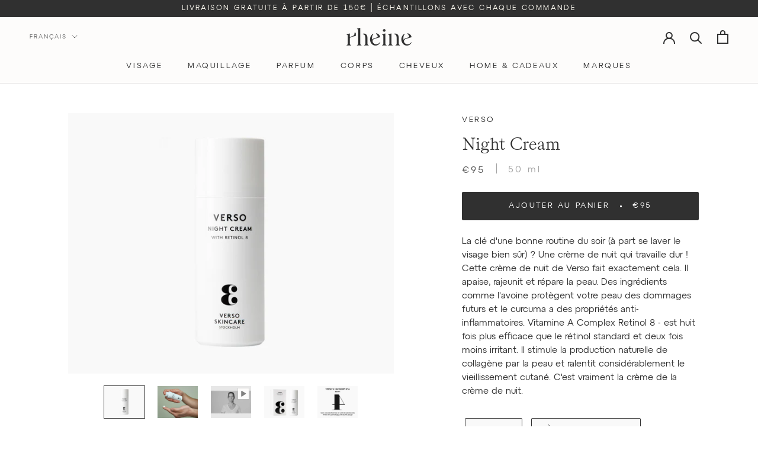

--- FILE ---
content_type: text/html; charset=utf-8
request_url: https://rheine.store/fr/products/verso-night-cream
body_size: 42784
content:
<!doctype html>

<html class="no-js" lang="fr">
  <head>
    <meta charset="utf-8"> 
    <meta http-equiv="X-UA-Compatible" content="IE=edge,chrome=1">
    <meta name="viewport" content="width=device-width, initial-scale=1.0, height=device-height, minimum-scale=1.0, maximum-scale=1.0">
    <meta name="theme-color" content="">
    <title>
      Crème de nuit Verso | crème de nuit au rétinol • rheine
    </title><meta name="description" content="La clé d&#39;une bonne routine du soir (à part se laver le visage bien sûr) ? Une crème de nuit qui travaille dur ! Cette crème de nuit de Verso fait exactement cela. Il apaise, rajeunit et répare la peau. Des ingrédients comme l&#39;avoine protègent votre peau des dommages futurs et le curcuma a des propriétés anti-inflammato"><link rel="canonical" href="https://rheine.store/fr/products/verso-night-cream"><link rel="shortcut icon" href="//rheine.store/cdn/shop/files/Favicon_2x_1968a1a5-a968-4235-aabc-15c43113176c_96x.png?v=1666042050" type="image/png"><meta property="og:type" content="product">
  <meta property="og:title" content="night cream"><meta property="og:image" content="http://rheine.store/cdn/shop/products/VERSO-night-cream-retinol-anti-aging.jpg?v=1616184507">
    <meta property="og:image:secure_url" content="https://rheine.store/cdn/shop/products/VERSO-night-cream-retinol-anti-aging.jpg?v=1616184507">
    <meta property="og:image:width" content="1000">
    <meta property="og:image:height" content="800"><meta property="product:price:amount" content="95,00">
  <meta property="product:price:currency" content="EUR"><meta property="og:description" content="La clé d&#39;une bonne routine du soir (à part se laver le visage bien sûr) ? Une crème de nuit qui travaille dur ! Cette crème de nuit de Verso fait exactement cela. Il apaise, rajeunit et répare la peau. Des ingrédients comme l&#39;avoine protègent votre peau des dommages futurs et le curcuma a des propriétés anti-inflammato"><meta property="og:url" content="https://rheine.store/fr/products/verso-night-cream">
<meta property="og:site_name" content="rheine"><meta name="twitter:card" content="summary"><meta name="twitter:title" content="night cream">
  <meta name="twitter:description" content="La clé d&#39;une bonne routine du soir (à part se laver le visage bien sûr) ? Une crème de nuit qui travaille dur ! Cette crème de nuit de Verso fait exactement cela. Il apaise, rajeunit et répare la peau. Des ingrédients comme l&#39;avoine protègent votre peau des dommages futurs et le curcuma a des propriétés anti-inflammatoires. Vitamine A Complex Retinol 8 - est huit fois plus efficace que le rétinol standard et deux fois moins irritant. Il stimule la production naturelle de collagène par la peau et ralentit considérablement le vieillissement cutané. C&#39;est vraiment la crème de la crème de nuit.
">
  <meta name="twitter:image" content="https://rheine.store/cdn/shop/products/VERSO-night-cream-retinol-anti-aging_600x600_crop_center.jpg?v=1616184507">
    <style>
  
  

  
  
  

  :root {
    --heading-font-family : AT, -apple-system, 'Segoe UI', Roboto, 'Helvetica Neue', 'Noto Sans', 'Liberation Sans', Arial, sans-serif, 'Apple Color Emoji', 'Segoe UI Emoji', 'Segoe UI Symbol', 'Noto Color Emoji';
    --heading-font-weight : 400;
    --heading-font-style  : normal;

     --text-font-family : AT, -apple-system, 'Segoe UI', Roboto, 'Helvetica Neue', 'Noto Sans', 'Liberation Sans', Arial, sans-serif, 'Apple Color Emoji', 'Segoe UI Emoji', 'Segoe UI Symbol', 'Noto Color Emoji'; 
    --text-font-weight : 400;
    --text-font-style  : normal;

    --base-text-font-size   : 15px;
    --default-text-font-size: 14px;--background          : #ffffff;
    --background-rgb      : 255, 255, 255;
    --light-background    : #fdfcfb;
    --light-background-rgb: 253, 252, 251;
    --heading-color       : #303030;
    --text-color          : #303030;
    --text-color-rgb      : 48, 48, 48;
    --text-color-light    : #595959;
    --text-color-light-rgb: 89, 89, 89;
    --link-color          : #000000;
    --link-color-rgb      : 0, 0, 0;
    --border-color        : #e0e0e0;
    --border-color-rgb    : 224, 224, 224;

    --button-background    : #303030;
    --button-background-rgb: 48, 48, 48;
    --button-text-color    : #ffffff;

    --header-background       : #fdfcfb;
    --header-heading-color    : #303030;
    --header-light-text-color : #595959;
    --header-border-color     : #dedddd;

    --footer-background    : #fdfcfb;
    --footer-text-color    : #595959;
    --footer-heading-color : #303030;
    --footer-border-color  : #e4e4e3;

    --navigation-background      : #ffffff;
    --navigation-background-rgb  : 255, 255, 255;
    --navigation-text-color      : #303030;
    --navigation-text-color-light: rgba(48, 48, 48, 0.85);
    --navigation-border-color    : rgba(48, 48, 48, 0.25);

    --newsletter-popup-background     : #fdfcfb;
    --newsletter-popup-text-color     : #303030;
    --newsletter-popup-text-color-rgb : 48, 48, 48;

    --secondary-elements-background       : #fcf9f0;
    --secondary-elements-background-rgb   : 252, 249, 240;
    --secondary-elements-text-color       : #303030;
    --secondary-elements-text-color-light : rgba(48, 48, 48, 0.85);
    --secondary-elements-border-color     : rgba(48, 48, 48, 0.25);

    --product-sale-price-color    : #ef683b;
    --product-sale-price-color-rgb: 239, 104, 59;
    --product-star-rating: #303030;

    /* Shopify related variables */
    --payment-terms-background-color: #ffffff;

    /* Products */

    --horizontal-spacing-four-products-per-row: 40px;
        --horizontal-spacing-two-products-per-row : 40px;

    --vertical-spacing-four-products-per-row: 80px;
        --vertical-spacing-two-products-per-row : 100px;

    /* Animation */
    --drawer-transition-timing: cubic-bezier(0.645, 0.045, 0.355, 1);
    --header-base-height: 80px; /* We set a default for browsers that do not support CSS variables */

    /* Cursors */
    --cursor-zoom-in-svg    : url(//rheine.store/cdn/shop/t/19/assets/cursor-zoom-in.svg?v=121399177218851312411666723457);
    --cursor-zoom-in-2x-svg : url(//rheine.store/cdn/shop/t/19/assets/cursor-zoom-in-2x.svg?v=82602203386215746681666723457);
  }

  /*custom fonts */
  @font-face {
  font-family: "Kalice";
  font-style: normal;
  font-weight: 400;
  src: url(//rheine.store/cdn/shop/t/19/assets/Kalice-Regular.otf?v=50140373024513514781666723151) format("opentype");
  font-display: swap;
  }

  @font-face {
  font-family: 'AT';
  src: url('https://cdn.shopify.com/s/files/1/0515/3475/8075/files/AT-Regular.woff2?v=1660982562') format('woff2');
  font-weight: normal;
  font-style: normal;
  font-display: swap;
  }

</style>

<script>
  // IE11 does not have support for CSS variables, so we have to polyfill them
  if (!(((window || {}).CSS || {}).supports && window.CSS.supports('(--a: 0)'))) {
    const script = document.createElement('script');
    script.type = 'text/javascript';
    script.src = 'https://cdn.jsdelivr.net/npm/css-vars-ponyfill@2';
    script.onload = function() {
      cssVars({});
    };

    document.getElementsByTagName('head')[0].appendChild(script);
  }
</script>

    
<script>window.performance && window.performance.mark && window.performance.mark('shopify.content_for_header.start');</script><meta name="google-site-verification" content="_9o0sGTWuQGNS_cHFa8tF4EmaSJd-0ICKCZ-poXWKmA">
<meta id="shopify-digital-wallet" name="shopify-digital-wallet" content="/51534758075/digital_wallets/dialog">
<meta name="shopify-checkout-api-token" content="2fcbd6edcb19d03791e974e9350601f3">
<link rel="alternate" hreflang="x-default" href="https://rheine.be/products/verso-night-cream">
<link rel="alternate" hreflang="nl" href="https://rheine.be/products/verso-night-cream">
<link rel="alternate" hreflang="fr" href="https://rheine.be/fr/products/verso-night-cream">
<link rel="alternate" hreflang="en" href="https://rheine.be/en/products/verso-night-cream">
<link rel="alternate" hreflang="nl-NL" href="https://rheine.nl/products/verso-night-cream">
<link rel="alternate" hreflang="en-NL" href="https://rheine.nl/en/products/verso-night-cream">
<link rel="alternate" hreflang="en-LU" href="https://rheine.store/products/verso-night-cream">
<link rel="alternate" hreflang="fr-LU" href="https://rheine.store/fr/products/verso-night-cream">
<link rel="alternate" hreflang="de-LU" href="https://rheine.store/de/products/verso-night-cream">
<link rel="alternate" hreflang="en-DE" href="https://rheine.store/products/verso-night-cream">
<link rel="alternate" hreflang="fr-DE" href="https://rheine.store/fr/products/verso-night-cream">
<link rel="alternate" hreflang="de-DE" href="https://rheine.store/de/products/verso-night-cream">
<link rel="alternate" hreflang="en-IT" href="https://rheine.store/products/verso-night-cream">
<link rel="alternate" hreflang="fr-IT" href="https://rheine.store/fr/products/verso-night-cream">
<link rel="alternate" hreflang="de-IT" href="https://rheine.store/de/products/verso-night-cream">
<link rel="alternate" hreflang="en-PT" href="https://rheine.store/products/verso-night-cream">
<link rel="alternate" hreflang="fr-PT" href="https://rheine.store/fr/products/verso-night-cream">
<link rel="alternate" hreflang="de-PT" href="https://rheine.store/de/products/verso-night-cream">
<link rel="alternate" hreflang="en-AT" href="https://rheine.store/products/verso-night-cream">
<link rel="alternate" hreflang="fr-AT" href="https://rheine.store/fr/products/verso-night-cream">
<link rel="alternate" hreflang="de-AT" href="https://rheine.store/de/products/verso-night-cream">
<link rel="alternate" hreflang="en-ES" href="https://rheine.store/products/verso-night-cream">
<link rel="alternate" hreflang="fr-ES" href="https://rheine.store/fr/products/verso-night-cream">
<link rel="alternate" hreflang="de-ES" href="https://rheine.store/de/products/verso-night-cream">
<link rel="alternate" hreflang="en-DK" href="https://rheine.store/products/verso-night-cream">
<link rel="alternate" hreflang="fr-DK" href="https://rheine.store/fr/products/verso-night-cream">
<link rel="alternate" hreflang="de-DK" href="https://rheine.store/de/products/verso-night-cream">
<link rel="alternate" hreflang="en-MC" href="https://rheine.store/products/verso-night-cream">
<link rel="alternate" hreflang="fr-MC" href="https://rheine.store/fr/products/verso-night-cream">
<link rel="alternate" hreflang="de-MC" href="https://rheine.store/de/products/verso-night-cream">
<link rel="alternate" hreflang="fr-FR" href="https://rheine.fr/products/verso-night-cream">
<link rel="alternate" hreflang="en-FR" href="https://rheine.fr/en/products/verso-night-cream">
<link rel="alternate" type="application/json+oembed" href="https://rheine.store/fr/products/verso-night-cream.oembed">
<script async="async" src="/checkouts/internal/preloads.js?locale=fr-LU"></script>
<script id="apple-pay-shop-capabilities" type="application/json">{"shopId":51534758075,"countryCode":"BE","currencyCode":"EUR","merchantCapabilities":["supports3DS"],"merchantId":"gid:\/\/shopify\/Shop\/51534758075","merchantName":"rheine","requiredBillingContactFields":["postalAddress","email"],"requiredShippingContactFields":["postalAddress","email"],"shippingType":"shipping","supportedNetworks":["visa","maestro","masterCard"],"total":{"type":"pending","label":"rheine","amount":"1.00"},"shopifyPaymentsEnabled":true,"supportsSubscriptions":true}</script>
<script id="shopify-features" type="application/json">{"accessToken":"2fcbd6edcb19d03791e974e9350601f3","betas":["rich-media-storefront-analytics"],"domain":"rheine.store","predictiveSearch":true,"shopId":51534758075,"locale":"fr"}</script>
<script>var Shopify = Shopify || {};
Shopify.shop = "blanchebeauty.myshopify.com";
Shopify.locale = "fr";
Shopify.currency = {"active":"EUR","rate":"1.0"};
Shopify.country = "LU";
Shopify.theme = {"name":"rheine-live-V2.0\/main","id":136560476380,"schema_name":"Prestige","schema_version":"6.0.0","theme_store_id":null,"role":"main"};
Shopify.theme.handle = "null";
Shopify.theme.style = {"id":null,"handle":null};
Shopify.cdnHost = "rheine.store/cdn";
Shopify.routes = Shopify.routes || {};
Shopify.routes.root = "/fr/";</script>
<script type="module">!function(o){(o.Shopify=o.Shopify||{}).modules=!0}(window);</script>
<script>!function(o){function n(){var o=[];function n(){o.push(Array.prototype.slice.apply(arguments))}return n.q=o,n}var t=o.Shopify=o.Shopify||{};t.loadFeatures=n(),t.autoloadFeatures=n()}(window);</script>
<script id="shop-js-analytics" type="application/json">{"pageType":"product"}</script>
<script defer="defer" async type="module" src="//rheine.store/cdn/shopifycloud/shop-js/modules/v2/client.init-shop-cart-sync_CfnabTz1.fr.esm.js"></script>
<script defer="defer" async type="module" src="//rheine.store/cdn/shopifycloud/shop-js/modules/v2/chunk.common_1HJ87NEU.esm.js"></script>
<script defer="defer" async type="module" src="//rheine.store/cdn/shopifycloud/shop-js/modules/v2/chunk.modal_BHK_cQfO.esm.js"></script>
<script type="module">
  await import("//rheine.store/cdn/shopifycloud/shop-js/modules/v2/client.init-shop-cart-sync_CfnabTz1.fr.esm.js");
await import("//rheine.store/cdn/shopifycloud/shop-js/modules/v2/chunk.common_1HJ87NEU.esm.js");
await import("//rheine.store/cdn/shopifycloud/shop-js/modules/v2/chunk.modal_BHK_cQfO.esm.js");

  window.Shopify.SignInWithShop?.initShopCartSync?.({"fedCMEnabled":true,"windoidEnabled":true});

</script>
<script id="__st">var __st={"a":51534758075,"offset":3600,"reqid":"afebd15c-1877-43a1-892c-481bca082bf6-1769565557","pageurl":"rheine.store\/fr\/products\/verso-night-cream","u":"d2e54a9f9e0d","p":"product","rtyp":"product","rid":6576109256891};</script>
<script>window.ShopifyPaypalV4VisibilityTracking = true;</script>
<script id="captcha-bootstrap">!function(){'use strict';const t='contact',e='account',n='new_comment',o=[[t,t],['blogs',n],['comments',n],[t,'customer']],c=[[e,'customer_login'],[e,'guest_login'],[e,'recover_customer_password'],[e,'create_customer']],r=t=>t.map((([t,e])=>`form[action*='/${t}']:not([data-nocaptcha='true']) input[name='form_type'][value='${e}']`)).join(','),a=t=>()=>t?[...document.querySelectorAll(t)].map((t=>t.form)):[];function s(){const t=[...o],e=r(t);return a(e)}const i='password',u='form_key',d=['recaptcha-v3-token','g-recaptcha-response','h-captcha-response',i],f=()=>{try{return window.sessionStorage}catch{return}},m='__shopify_v',_=t=>t.elements[u];function p(t,e,n=!1){try{const o=window.sessionStorage,c=JSON.parse(o.getItem(e)),{data:r}=function(t){const{data:e,action:n}=t;return t[m]||n?{data:e,action:n}:{data:t,action:n}}(c);for(const[e,n]of Object.entries(r))t.elements[e]&&(t.elements[e].value=n);n&&o.removeItem(e)}catch(o){console.error('form repopulation failed',{error:o})}}const l='form_type',E='cptcha';function T(t){t.dataset[E]=!0}const w=window,h=w.document,L='Shopify',v='ce_forms',y='captcha';let A=!1;((t,e)=>{const n=(g='f06e6c50-85a8-45c8-87d0-21a2b65856fe',I='https://cdn.shopify.com/shopifycloud/storefront-forms-hcaptcha/ce_storefront_forms_captcha_hcaptcha.v1.5.2.iife.js',D={infoText:'Protégé par hCaptcha',privacyText:'Confidentialité',termsText:'Conditions'},(t,e,n)=>{const o=w[L][v],c=o.bindForm;if(c)return c(t,g,e,D).then(n);var r;o.q.push([[t,g,e,D],n]),r=I,A||(h.body.append(Object.assign(h.createElement('script'),{id:'captcha-provider',async:!0,src:r})),A=!0)});var g,I,D;w[L]=w[L]||{},w[L][v]=w[L][v]||{},w[L][v].q=[],w[L][y]=w[L][y]||{},w[L][y].protect=function(t,e){n(t,void 0,e),T(t)},Object.freeze(w[L][y]),function(t,e,n,w,h,L){const[v,y,A,g]=function(t,e,n){const i=e?o:[],u=t?c:[],d=[...i,...u],f=r(d),m=r(i),_=r(d.filter((([t,e])=>n.includes(e))));return[a(f),a(m),a(_),s()]}(w,h,L),I=t=>{const e=t.target;return e instanceof HTMLFormElement?e:e&&e.form},D=t=>v().includes(t);t.addEventListener('submit',(t=>{const e=I(t);if(!e)return;const n=D(e)&&!e.dataset.hcaptchaBound&&!e.dataset.recaptchaBound,o=_(e),c=g().includes(e)&&(!o||!o.value);(n||c)&&t.preventDefault(),c&&!n&&(function(t){try{if(!f())return;!function(t){const e=f();if(!e)return;const n=_(t);if(!n)return;const o=n.value;o&&e.removeItem(o)}(t);const e=Array.from(Array(32),(()=>Math.random().toString(36)[2])).join('');!function(t,e){_(t)||t.append(Object.assign(document.createElement('input'),{type:'hidden',name:u})),t.elements[u].value=e}(t,e),function(t,e){const n=f();if(!n)return;const o=[...t.querySelectorAll(`input[type='${i}']`)].map((({name:t})=>t)),c=[...d,...o],r={};for(const[a,s]of new FormData(t).entries())c.includes(a)||(r[a]=s);n.setItem(e,JSON.stringify({[m]:1,action:t.action,data:r}))}(t,e)}catch(e){console.error('failed to persist form',e)}}(e),e.submit())}));const S=(t,e)=>{t&&!t.dataset[E]&&(n(t,e.some((e=>e===t))),T(t))};for(const o of['focusin','change'])t.addEventListener(o,(t=>{const e=I(t);D(e)&&S(e,y())}));const B=e.get('form_key'),M=e.get(l),P=B&&M;t.addEventListener('DOMContentLoaded',(()=>{const t=y();if(P)for(const e of t)e.elements[l].value===M&&p(e,B);[...new Set([...A(),...v().filter((t=>'true'===t.dataset.shopifyCaptcha))])].forEach((e=>S(e,t)))}))}(h,new URLSearchParams(w.location.search),n,t,e,['guest_login'])})(!0,!0)}();</script>
<script integrity="sha256-4kQ18oKyAcykRKYeNunJcIwy7WH5gtpwJnB7kiuLZ1E=" data-source-attribution="shopify.loadfeatures" defer="defer" src="//rheine.store/cdn/shopifycloud/storefront/assets/storefront/load_feature-a0a9edcb.js" crossorigin="anonymous"></script>
<script data-source-attribution="shopify.dynamic_checkout.dynamic.init">var Shopify=Shopify||{};Shopify.PaymentButton=Shopify.PaymentButton||{isStorefrontPortableWallets:!0,init:function(){window.Shopify.PaymentButton.init=function(){};var t=document.createElement("script");t.src="https://rheine.store/cdn/shopifycloud/portable-wallets/latest/portable-wallets.fr.js",t.type="module",document.head.appendChild(t)}};
</script>
<script data-source-attribution="shopify.dynamic_checkout.buyer_consent">
  function portableWalletsHideBuyerConsent(e){var t=document.getElementById("shopify-buyer-consent"),n=document.getElementById("shopify-subscription-policy-button");t&&n&&(t.classList.add("hidden"),t.setAttribute("aria-hidden","true"),n.removeEventListener("click",e))}function portableWalletsShowBuyerConsent(e){var t=document.getElementById("shopify-buyer-consent"),n=document.getElementById("shopify-subscription-policy-button");t&&n&&(t.classList.remove("hidden"),t.removeAttribute("aria-hidden"),n.addEventListener("click",e))}window.Shopify?.PaymentButton&&(window.Shopify.PaymentButton.hideBuyerConsent=portableWalletsHideBuyerConsent,window.Shopify.PaymentButton.showBuyerConsent=portableWalletsShowBuyerConsent);
</script>
<script data-source-attribution="shopify.dynamic_checkout.cart.bootstrap">document.addEventListener("DOMContentLoaded",(function(){function t(){return document.querySelector("shopify-accelerated-checkout-cart, shopify-accelerated-checkout")}if(t())Shopify.PaymentButton.init();else{new MutationObserver((function(e,n){t()&&(Shopify.PaymentButton.init(),n.disconnect())})).observe(document.body,{childList:!0,subtree:!0})}}));
</script>
<script id='scb4127' type='text/javascript' async='' src='https://rheine.store/cdn/shopifycloud/privacy-banner/storefront-banner.js'></script><link id="shopify-accelerated-checkout-styles" rel="stylesheet" media="screen" href="https://rheine.store/cdn/shopifycloud/portable-wallets/latest/accelerated-checkout-backwards-compat.css" crossorigin="anonymous">
<style id="shopify-accelerated-checkout-cart">
        #shopify-buyer-consent {
  margin-top: 1em;
  display: inline-block;
  width: 100%;
}

#shopify-buyer-consent.hidden {
  display: none;
}

#shopify-subscription-policy-button {
  background: none;
  border: none;
  padding: 0;
  text-decoration: underline;
  font-size: inherit;
  cursor: pointer;
}

#shopify-subscription-policy-button::before {
  box-shadow: none;
}

      </style>

<script>window.performance && window.performance.mark && window.performance.mark('shopify.content_for_header.end');</script>

    <link rel="stylesheet" href="//rheine.store/cdn/shop/t/19/assets/theme.css?v=156291105744452728851716411104">

    <script>// This allows to expose several variables to the global scope, to be used in scripts
      window.theme = {
        pageType: "product",
        moneyFormat: "€{{amount_with_comma_separator}}",
        moneyWithCurrencyFormat: "€{{amount_with_comma_separator}} EUR",
        currencyCodeEnabled: false,
        productImageSize: "short",
        searchMode: "product,article,page",
        showPageTransition: false,
        showElementStaggering: false,
        showImageZooming: false
      };

      window.routes = {
        rootUrl: "\/fr",
        rootUrlWithoutSlash: "\/fr",
        cartUrl: "\/fr\/cart",
        cartAddUrl: "\/fr\/cart\/add",
        cartChangeUrl: "\/fr\/cart\/change",
        searchUrl: "\/fr\/search",
        productRecommendationsUrl: "\/fr\/recommendations\/products"
      };

      window.languages = {
        cartAddNote: "Ajouter une note ➝",
        cartEditNote: "Editer la note",
        productImageLoadingError: "L\u0026#39;image n\u0026#39;a pas pu être chargée. Essayez de recharger la page.",
        productFormAddToCart: "Ajouter au panier",
        productFormUnavailable: "Indisponible",
        productFormSoldOut: "Rupture",
        shippingEstimatorOneResult: "1 option disponible :",
        shippingEstimatorMoreResults: "{{count}} options disponibles :",
        shippingEstimatorNoResults: "Nous ne livrons pas à cette adresse."
      };

      window.lazySizesConfig = {
        loadHidden: false,
        hFac: 0.5,
        expFactor: 2,
        ricTimeout: 150,
        lazyClass: 'Image--lazyLoad',
        loadingClass: 'Image--lazyLoading',
        loadedClass: 'Image--lazyLoaded'
      };

      document.documentElement.className = document.documentElement.className.replace('no-js', 'js');
      document.documentElement.style.setProperty('--window-height', window.innerHeight + 'px');

      // We do a quick detection of some features (we could use Modernizr but for so little...)
      (function() {
        document.documentElement.className += ((window.CSS && window.CSS.supports('(position: sticky) or (position: -webkit-sticky)')) ? ' supports-sticky' : ' no-supports-sticky');
        document.documentElement.className += (window.matchMedia('(-moz-touch-enabled: 1), (hover: none)')).matches ? ' no-supports-hover' : ' supports-hover';
      }());

      
    </script>

    <script src="//rheine.store/cdn/shop/t/19/assets/lazysizes.min.js?v=174358363404432586981666722483" async></script><script src="//rheine.store/cdn/shop/t/19/assets/libs.min.js?v=26178543184394469741666722477" defer></script>
    <script src="//rheine.store/cdn/shop/t/19/assets/theme.js?v=24122939957690793171666722477" defer></script>
    <script src="//rheine.store/cdn/shop/t/19/assets/custom.js?v=63535032120423002881713386263" defer></script>

    <script>
      (function () {
        window.onpageshow = function() {
          if (window.theme.showPageTransition) {
            var pageTransition = document.querySelector('.PageTransition');

            if (pageTransition) {
              pageTransition.style.visibility = 'visible';
              pageTransition.style.opacity = '0';
            }
          }

          // When the page is loaded from the cache, we have to reload the cart content
          document.documentElement.dispatchEvent(new CustomEvent('cart:refresh', {
            bubbles: true
          }));
        };
      })();
    </script>

    
  <script type="application/ld+json">
  {
    "@context": "http://schema.org",
    "@type": "Product",
    "offers": [{
          "@type": "Offer",
          "name": "Default Title",
          "availability":"https://schema.org/InStock",
          "price": 95.0,
          "priceCurrency": "EUR",
          "priceValidUntil": "2026-02-07","url": "/fr/products/verso-night-cream?variant=39431524221115"
        }
],
      "gtin13": "7350067640026",
      "productId": "7350067640026",
    "brand": {
      "name": "Verso"
    },
    "name": "night cream",
    "description": "La clé d'une bonne routine du soir (à part se laver le visage bien sûr) ? Une crème de nuit qui travaille dur ! Cette crème de nuit de Verso fait exactement cela. Il apaise, rajeunit et répare la peau. Des ingrédients comme l'avoine protègent votre peau des dommages futurs et le curcuma a des propriétés anti-inflammatoires. Vitamine A Complex Retinol 8 - est huit fois plus efficace que le rétinol standard et deux fois moins irritant. Il stimule la production naturelle de collagène par la peau et ralentit considérablement le vieillissement cutané. C'est vraiment la crème de la crème de nuit.\n",
    "category": "Night Cream",
    "url": "/fr/products/verso-night-cream",
    "sku": "",
    "image": {
      "@type": "ImageObject",
      "url": "https://rheine.store/cdn/shop/products/VERSO-night-cream-retinol-anti-aging_1024x.jpg?v=1616184507",
      "image": "https://rheine.store/cdn/shop/products/VERSO-night-cream-retinol-anti-aging_1024x.jpg?v=1616184507",
      "name": "night cream",
      "width": "1024",
      "height": "1024"
    }
  }
  </script>



  <script type="application/ld+json">
  {
    "@context": "http://schema.org",
    "@type": "BreadcrumbList",
  "itemListElement": [{
      "@type": "ListItem",
      "position": 1,
      "name": "rheine",
      "item": "https://rheine.be"
    },{
          "@type": "ListItem",
          "position": 2,
          "name": "night cream",
          "item": "https://rheine.be/fr/products/verso-night-cream"
        }]
  }
  </script>

    <!-- growthbook -->
    <!-- <script async data-api-host="https://cdn.growthbook.io"
    data-client-key="sdk-IB08VTr3gBvP9dir" 
    src="https://cdn.jsdelivr.net/npm/@growthbook/growthbook/dist/bundles/auto.min.js">
  </script> -->
  <!-- BEGIN app block: shopify://apps/starapps-variant-image/blocks/starapps-via-embed/2a01d106-3d10-48e8-ba53-5cb971217ac4 -->





    
      
      <script>
        window._starapps_theme_settings = [{"id":247589,"script_url":"https:\/\/cdn.starapps.studio\/apps\/via\/blanchebeauty\/247589-old-script-17677227439313486.js"},{"id":247590,"script_url":null},{"id":9610,"script_url":"https:\/\/cdn.starapps.studio\/apps\/via\/blanchebeauty\/script-1754296867.js"}];
        window._starapps_shop_themes = {"124600844475":{"theme_setting_id":247589,"theme_store_id":null,"schema_theme_name":"Prestige"},"124606152891":{"theme_setting_id":247590,"theme_store_id":null,"schema_theme_name":"Unidentified"},"195085992285":{"theme_setting_id":247589,"theme_store_id":null,"schema_theme_name":"Prestige"},"136560476380":{"theme_setting_id":247589,"theme_store_id":null,"schema_theme_name":"Prestige"},"136948842716":{"theme_setting_id":247589,"theme_store_id":null,"schema_theme_name":"Prestige"},"146843533661":{"theme_setting_id":247589,"theme_store_id":null,"schema_theme_name":"Prestige"},"158744019293":{"theme_setting_id":247589,"theme_store_id":"855","schema_theme_name":"Prestige"}};

        document.addEventListener('DOMContentLoaded', function () {
        function loadThemeScript() {
          const { theme } = window.Shopify;
          const themeSettings = window._starapps_theme_settings || [];
          const shopThemes = window._starapps_shop_themes || {};

          if (!themeSettings.length) {
            return;
          }

          const currentThemeId = theme.id.toString();
          let shopTheme = null;

          shopTheme = shopThemes[currentThemeId];

          if (!shopTheme) {
            for (const [themeId, themeData] of Object.entries(shopThemes)) {
              if (themeData.schema_theme_name === theme.schema_name ||
                  themeData.theme_store_id === theme.theme_store_id.toString()) {
                shopTheme = themeData;
                break;
              }
            }
          }

          if (!shopTheme) {
            console.log('No shop theme found for theme:', theme);
            return;
          }

          // Step 2: Find the theme setting using the theme_setting_id from shop theme
          const themeSetting = themeSettings.find(ts => ts.id === shopTheme.theme_setting_id);

          console.log(themeSettings);
          console.log(shopTheme);

          if (!themeSetting) {
            console.log('No theme setting found for theme_setting_id:', shopTheme.theme_setting_id);
            return;
          }

          // Load script if found and not already loaded
          if (themeSetting.script_url && !isScriptAlreadyLoaded(themeSetting.id)) {
            loadScript(themeSetting);
          }
        }

        function isScriptAlreadyLoaded(themeSettingId) {
          return document.querySelector(`script[data-theme-script="${themeSettingId}"]`) !== null;
        }

        function loadScript(themeSetting) {
          const script = document.createElement('script');
          script.src = themeSetting.script_url;
          script.async = true;
          script.crossOrigin = 'anonymous';
          script.setAttribute('data-theme-script', themeSetting.id);

          document.head.appendChild(script);
        }

          // Try immediately, otherwise wait for Shopify theme object
          if (window.Shopify && window.Shopify.theme && window.Shopify.theme.id) {
            loadThemeScript();
          } else {
            var interval = setInterval(function () {
              if (window.Shopify && window.Shopify.theme && window.Shopify.theme.id) {
                clearInterval(interval);
                loadThemeScript();
              }
            }, 100);
            setTimeout(function () { clearInterval(interval); }, 5000);
          }
        });
      </script>
    

    

    
    
      <script src="https://cdn.shopify.com/extensions/019b8ded-e117-7ce2-a469-ec8f78d5408d/variant-image-automator-33/assets/store-front-error-tracking.js" via-js-type="error-tracking" defer></script>
    
    <script via-metafields>window.viaData = {
        limitOnProduct: null,
        viaStatus: null
      }
    </script>
<!-- END app block --><!-- BEGIN app block: shopify://apps/klaviyo-email-marketing-sms/blocks/klaviyo-onsite-embed/2632fe16-c075-4321-a88b-50b567f42507 -->












  <script async src="https://static.klaviyo.com/onsite/js/SwtUk4/klaviyo.js?company_id=SwtUk4"></script>
  <script>!function(){if(!window.klaviyo){window._klOnsite=window._klOnsite||[];try{window.klaviyo=new Proxy({},{get:function(n,i){return"push"===i?function(){var n;(n=window._klOnsite).push.apply(n,arguments)}:function(){for(var n=arguments.length,o=new Array(n),w=0;w<n;w++)o[w]=arguments[w];var t="function"==typeof o[o.length-1]?o.pop():void 0,e=new Promise((function(n){window._klOnsite.push([i].concat(o,[function(i){t&&t(i),n(i)}]))}));return e}}})}catch(n){window.klaviyo=window.klaviyo||[],window.klaviyo.push=function(){var n;(n=window._klOnsite).push.apply(n,arguments)}}}}();</script>

  




  <script>
    window.klaviyoReviewsProductDesignMode = false
  </script>







<!-- END app block --><!-- BEGIN app block: shopify://apps/t-lab-ai-language-translate/blocks/custom_translations/b5b83690-efd4-434d-8c6a-a5cef4019faf --><!-- BEGIN app snippet: custom_translation_scripts --><script>
(()=>{var o=/\([0-9]+?\)$/,M=/\r?\n|\r|\t|\xa0|\u200B|\u200E|&nbsp;| /g,v=/<\/?[a-z][\s\S]*>/i,t=/^(https?:\/\/|\/\/)[^\s/$.?#].[^\s]*$/i,k=/\{\{\s*([a-zA-Z_]\w*)\s*\}\}/g,p=/\{\{\s*([a-zA-Z_]\w*)\s*\}\}/,r=/^(https:)?\/\/cdn\.shopify\.com\/(.+)\.(png|jpe?g|gif|webp|svgz?|bmp|tiff?|ico|avif)/i,e=/^(https:)?\/\/cdn\.shopify\.com/i,a=/\b(?:https?|ftp)?:?\/\/?[^\s\/]+\/[^\s]+\.(?:png|jpe?g|gif|webp|svgz?|bmp|tiff?|ico|avif)\b/i,I=/url\(['"]?(.*?)['"]?\)/,m="__label:",i=document.createElement("textarea"),u={t:["src","data-src","data-source","data-href","data-zoom","data-master","data-bg","base-src"],i:["srcset","data-srcset"],o:["href","data-href"],u:["href","data-href","data-src","data-zoom"]},g=new Set(["img","picture","button","p","a","input"]),h=16.67,s=function(n){return n.nodeType===Node.ELEMENT_NODE},c=function(n){return n.nodeType===Node.TEXT_NODE};function w(n){return r.test(n.trim())||a.test(n.trim())}function b(n){return(n=>(n=n.trim(),t.test(n)))(n)||e.test(n.trim())}var l=function(n){return!n||0===n.trim().length};function j(n){return i.innerHTML=n,i.value}function T(n){return A(j(n))}function A(n){return n.trim().replace(o,"").replace(M,"").trim()}var _=1e3;function D(n){n=n.trim().replace(M,"").replace(/&amp;/g,"&").replace(/&gt;/g,">").replace(/&lt;/g,"<").trim();return n.length>_?N(n):n}function E(n){return n.trim().toLowerCase().replace(/^https:/i,"")}function N(n){for(var t=5381,r=0;r<n.length;r++)t=(t<<5)+t^n.charCodeAt(r);return(t>>>0).toString(36)}function f(n){for(var t=document.createElement("template"),r=(t.innerHTML=n,["SCRIPT","IFRAME","OBJECT","EMBED","LINK","META"]),e=/^(on\w+|srcdoc|style)$/i,a=document.createTreeWalker(t.content,NodeFilter.SHOW_ELEMENT),i=a.nextNode();i;i=a.nextNode()){var o=i;if(r.includes(o.nodeName))o.remove();else for(var u=o.attributes.length-1;0<=u;--u)e.test(o.attributes[u].name)&&o.removeAttribute(o.attributes[u].name)}return t.innerHTML}function d(n,t,r){void 0===r&&(r=20);for(var e=n,a=0;e&&e.parentElement&&a<r;){for(var i=e.parentElement,o=0,u=t;o<u.length;o++)for(var s=u[o],c=0,l=s.l;c<l.length;c++){var f=l[c];switch(f.type){case"class":for(var d=0,v=i.classList;d<v.length;d++){var p=v[d];if(f.value.test(p))return s.label}break;case"id":if(i.id&&f.value.test(i.id))return s.label;break;case"attribute":if(i.hasAttribute(f.name)){if(!f.value)return s.label;var m=i.getAttribute(f.name);if(m&&f.value.test(m))return s.label}}}e=i,a++}return"unknown"}function y(n,t){var r,e,a;"function"==typeof window.fetch&&"AbortController"in window?(r=new AbortController,e=setTimeout(function(){return r.abort()},3e3),fetch(n,{credentials:"same-origin",signal:r.signal}).then(function(n){return clearTimeout(e),n.ok?n.json():Promise.reject(n)}).then(t).catch(console.error)):((a=new XMLHttpRequest).onreadystatechange=function(){4===a.readyState&&200===a.status&&t(JSON.parse(a.responseText))},a.open("GET",n,!0),a.timeout=3e3,a.send())}function O(){var l=/([^\s]+)\.(png|jpe?g|gif|webp|svgz?|bmp|tiff?|ico|avif)$/i,f=/_(\{width\}x*|\{width\}x\{height\}|\d{3,4}x\d{3,4}|\d{3,4}x|x\d{3,4}|pinco|icon|thumb|small|compact|medium|large|grande|original|master)(_crop_\w+)*(@[2-3]x)*(.progressive)*$/i,d=/^(https?|ftp|file):\/\//i;function r(n){var t,r="".concat(n.path).concat(n.v).concat(null!=(r=n.size)?r:"",".").concat(n.p);return n.m&&(r="".concat(n.path).concat(n.m,"/").concat(n.v).concat(null!=(t=n.size)?t:"",".").concat(n.p)),n.host&&(r="".concat(null!=(t=n.protocol)?t:"","//").concat(n.host).concat(r)),n.g&&(r+=n.g),r}return{h:function(n){var t=!0,r=(d.test(n)||n.startsWith("//")||(t=!1,n="https://example.com"+n),t);n.startsWith("//")&&(r=!1,n="https:"+n);try{new URL(n)}catch(n){return null}var e,a,i,o,u,s,n=new URL(n),c=n.pathname.split("/").filter(function(n){return n});return c.length<1||(a=c.pop(),e=null!=(e=c.pop())?e:null,null===(a=a.match(l)))?null:(s=a[1],a=a[2],i=s.match(f),o=s,(u=null)!==i&&(o=s.substring(0,i.index),u=i[0]),s=0<c.length?"/"+c.join("/")+"/":"/",{protocol:r?n.protocol:null,host:t?n.host:null,path:s,g:n.search,m:e,v:o,size:u,p:a,version:n.searchParams.get("v"),width:n.searchParams.get("width")})},T:r,S:function(n){return(n.m?"/".concat(n.m,"/"):"/").concat(n.v,".").concat(n.p)},M:function(n){return(n.m?"/".concat(n.m,"/"):"/").concat(n.v,".").concat(n.p,"?v=").concat(n.version||"0")},k:function(n,t){return r({protocol:t.protocol,host:t.host,path:t.path,g:t.g,m:t.m,v:t.v,size:n.size,p:t.p,version:t.version,width:t.width})}}}var x,S,C={},H={};function q(p,n){var m=new Map,g=new Map,i=new Map,r=new Map,e=new Map,a=new Map,o=new Map,u=function(n){return n.toLowerCase().replace(/[\s\W_]+/g,"")},s=new Set(n.A.map(u)),c=0,l=!1,f=!1,d=O();function v(n,t,r){s.has(u(n))||n&&t&&(r.set(n,t),l=!0)}function t(n,t){if(n&&n.trim()&&0!==m.size){var r=A(n),e=H[r];if(e&&(p.log("dictionary",'Overlapping text: "'.concat(n,'" related to html: "').concat(e,'"')),t)&&(n=>{if(n)for(var t=h(n.outerHTML),r=t._,e=(t.I||(r=0),n.parentElement),a=0;e&&a<5;){var i=h(e.outerHTML),o=i.I,i=i._;if(o){if(p.log("dictionary","Ancestor depth ".concat(a,": overlap score=").concat(i.toFixed(3),", base=").concat(r.toFixed(3))),r<i)return 1;if(i<r&&0<r)return}e=e.parentElement,a++}})(t))p.log("dictionary",'Skipping text translation for "'.concat(n,'" because an ancestor HTML translation exists'));else{e=m.get(r);if(e)return e;var a=n;if(a&&a.trim()&&0!==g.size){for(var i,o,u,s=g.entries(),c=s.next();!c.done;){var l=c.value[0],f=c.value[1],d=a.trim().match(l);if(d&&1<d.length){i=l,o=f,u=d;break}c=s.next()}if(i&&o&&u){var v=u.slice(1),t=o.match(k);if(t&&t.length===v.length)return t.reduce(function(n,t,r){return n.replace(t,v[r])},o)}}}}return null}function h(n){var r,e,a;return!n||!n.trim()||0===i.size?{I:null,_:0}:(r=D(n),a=0,(e=null)!=(n=i.get(r))?{I:n,_:1}:(i.forEach(function(n,t){-1!==t.indexOf(r)&&(t=r.length/t.length,a<t)&&(a=t,e=n)}),{I:e,_:a}))}function w(n){return n&&n.trim()&&0!==i.size&&(n=D(n),null!=(n=i.get(n)))?n:null}function b(n){if(n&&n.trim()&&0!==r.size){var t=E(n),t=r.get(t);if(t)return t;t=d.h(n);if(t){n=d.M(t).toLowerCase(),n=r.get(n);if(n)return n;n=d.S(t).toLowerCase(),t=r.get(n);if(t)return t}}return null}function T(n){return!n||!n.trim()||0===e.size||void 0===(n=e.get(A(n)))?null:n}function y(n){return!n||!n.trim()||0===a.size||void 0===(n=a.get(E(n)))?null:n}function x(n){var t;return!n||!n.trim()||0===o.size?null:null!=(t=o.get(A(n)))?t:(t=D(n),void 0!==(n=o.get(t))?n:null)}function S(){var n={j:m,D:g,N:i,O:r,C:e,H:a,q:o,L:l,R:c,F:C};return JSON.stringify(n,function(n,t){return t instanceof Map?Object.fromEntries(t.entries()):t})}return{J:function(n,t){v(n,t,m)},U:function(n,t){n&&t&&(n=new RegExp("^".concat(n,"$"),"s"),g.set(n,t),l=!0)},$:function(n,t){var r;n!==t&&(v((r=j(r=n).trim().replace(M,"").trim()).length>_?N(r):r,t,i),c=Math.max(c,n.length))},P:function(n,t){v(n,t,r),(n=d.h(n))&&(v(d.M(n).toLowerCase(),t,r),v(d.S(n).toLowerCase(),t,r))},G:function(n,t){v(n.replace("[img-alt]","").replace(M,"").trim(),t,e)},B:function(n,t){v(n,t,a)},W:function(n,t){f=!0,v(n,t,o)},V:function(){return p.log("dictionary","Translation dictionaries: ",S),i.forEach(function(n,r){m.forEach(function(n,t){r!==t&&-1!==r.indexOf(t)&&(C[t]=A(n),H[t]=r)})}),p.log("dictionary","appliedTextTranslations: ",JSON.stringify(C)),p.log("dictionary","overlappingTexts: ",JSON.stringify(H)),{L:l,Z:f,K:t,X:w,Y:b,nn:T,tn:y,rn:x}}}}function z(n,t,r){function f(n,t){t=n.split(t);return 2===t.length?t[1].trim()?t:[t[0]]:[n]}var d=q(r,t);return n.forEach(function(n){if(n){var c,l=n.name,n=n.value;if(l&&n){if("string"==typeof n)try{c=JSON.parse(n)}catch(n){return void r.log("dictionary","Invalid metafield JSON for "+l,function(){return String(n)})}else c=n;c&&Object.keys(c).forEach(function(e){if(e){var n,t,r,a=c[e];if(a)if(e!==a)if(l.includes("judge"))r=T(e),d.W(r,a);else if(e.startsWith("[img-alt]"))d.G(e,a);else if(e.startsWith("[img-src]"))n=E(e.replace("[img-src]","")),d.P(n,a);else if(v.test(e))d.$(e,a);else if(w(e))n=E(e),d.P(n,a);else if(b(e))r=E(e),d.B(r,a);else if("/"===(n=(n=e).trim())[0]&&"/"!==n[1]&&(r=E(e),d.B(r,a),r=T(e),d.J(r,a)),p.test(e))(s=(r=e).match(k))&&0<s.length&&(t=r.replace(/[-\/\\^$*+?.()|[\]]/g,"\\$&"),s.forEach(function(n){t=t.replace(n,"(.*)")}),d.U(t,a));else if(e.startsWith(m))r=a.replace(m,""),s=e.replace(m,""),d.J(T(s),r);else{if("product_tags"===l)for(var i=0,o=["_",":"];i<o.length;i++){var u=(n=>{if(e.includes(n)){var t=f(e,n),r=f(a,n);if(t.length===r.length)return t.forEach(function(n,t){n!==r[t]&&(d.J(T(n),r[t]),d.J(T("".concat(n,":")),"".concat(r[t],":")))}),{value:void 0}}})(o[i]);if("object"==typeof u)return u.value}var s=T(e);s!==a&&d.J(s,a)}}})}}}),d.V()}function L(y,x){var e=[{label:"judge-me",l:[{type:"class",value:/jdgm/i},{type:"id",value:/judge-me/i},{type:"attribute",name:"data-widget-name",value:/review_widget/i}]}],a=O();function S(r,n,e){n.forEach(function(n){var t=r.getAttribute(n);t&&(t=n.includes("href")?e.tn(t):e.K(t))&&r.setAttribute(n,t)})}function M(n,t,r){var e,a=n.getAttribute(t);a&&((e=i(a=E(a.split("&")[0]),r))?n.setAttribute(t,e):(e=r.tn(a))&&n.setAttribute(t,e))}function k(n,t,r){var e=n.getAttribute(t);e&&(e=((n,t)=>{var r=(n=n.split(",").filter(function(n){return null!=n&&""!==n.trim()}).map(function(n){var n=n.trim().split(/\s+/),t=n[0].split("?"),r=t[0],t=t[1],t=t?t.split("&"):[],e=((n,t)=>{for(var r=0;r<n.length;r++)if(t(n[r]))return n[r];return null})(t,function(n){return n.startsWith("v=")}),t=t.filter(function(n){return!n.startsWith("v=")}),n=n[1];return{url:r,version:e,en:t.join("&"),size:n}}))[0].url;if(r=i(r=n[0].version?"".concat(r,"?").concat(n[0].version):r,t)){var e=a.h(r);if(e)return n.map(function(n){var t=n.url,r=a.h(t);return r&&(t=a.k(r,e)),n.en&&(r=t.includes("?")?"&":"?",t="".concat(t).concat(r).concat(n.en)),t=n.size?"".concat(t," ").concat(n.size):t}).join(",")}})(e,r))&&n.setAttribute(t,e)}function i(n,t){var r=a.h(n);return null===r?null:(n=t.Y(n))?null===(n=a.h(n))?null:a.k(r,n):(n=a.S(r),null===(t=t.Y(n))||null===(n=a.h(t))?null:a.k(r,n))}function A(n,t,r){var e,a,i,o;r.an&&(e=n,a=r.on,u.o.forEach(function(n){var t=e.getAttribute(n);if(!t)return!1;!t.startsWith("/")||t.startsWith("//")||t.startsWith(a)||(t="".concat(a).concat(t),e.setAttribute(n,t))})),i=n,r=u.u.slice(),o=t,r.forEach(function(n){var t,r=i.getAttribute(n);r&&(w(r)?(t=o.Y(r))&&i.setAttribute(n,t):(t=o.tn(r))&&i.setAttribute(n,t))})}function _(t,r){var n,e,a,i,o;u.t.forEach(function(n){return M(t,n,r)}),u.i.forEach(function(n){return k(t,n,r)}),e="alt",a=r,(o=(n=t).getAttribute(e))&&((i=a.nn(o))?n.setAttribute(e,i):(i=a.K(o))&&n.setAttribute(e,i))}return{un:function(n){return!(!n||!s(n)||x.sn.includes((n=n).tagName.toLowerCase())||n.classList.contains("tl-switcher-container")||(n=n.parentNode)&&["SCRIPT","STYLE"].includes(n.nodeName.toUpperCase()))},cn:function(n){if(c(n)&&null!=(t=n.textContent)&&t.trim()){if(y.Z)if("judge-me"===d(n,e,5)){var t=y.rn(n.textContent);if(t)return void(n.textContent=j(t))}var r,t=y.K(n.textContent,n.parentElement||void 0);t&&(r=n.textContent.trim().replace(o,"").trim(),n.textContent=j(n.textContent.replace(r,t)))}},ln:function(n){if(!!l(n.textContent)||!n.innerHTML)return!1;if(y.Z&&"judge-me"===d(n,e,5)){var t=y.rn(n.innerHTML);if(t)return n.innerHTML=f(t),!0}t=y.X(n.innerHTML);return!!t&&(n.innerHTML=f(t),!0)},fn:function(n){var t,r,e,a,i,o,u,s,c,l;switch(S(n,["data-label","title"],y),n.tagName.toLowerCase()){case"span":S(n,["data-tooltip"],y);break;case"a":A(n,y,x);break;case"input":c=u=y,(l=(s=o=n).getAttribute("type"))&&("submit"===l||"button"===l)&&(l=s.getAttribute("value"),c=c.K(l))&&s.setAttribute("value",c),S(o,["placeholder"],u);break;case"textarea":S(n,["placeholder"],y);break;case"img":_(n,y);break;case"picture":for(var f=y,d=n.childNodes,v=0;v<d.length;v++){var p=d[v];if(p.tagName)switch(p.tagName.toLowerCase()){case"source":k(p,"data-srcset",f),k(p,"srcset",f);break;case"img":_(p,f)}}break;case"div":s=l=y,(u=o=c=n)&&(o=o.style.backgroundImage||o.getAttribute("data-bg")||"")&&"none"!==o&&(o=o.match(I))&&o[1]&&(o=o[1],s=s.Y(o))&&(u.style.backgroundImage='url("'.concat(s,'")')),a=c,i=l,["src","data-src","data-bg"].forEach(function(n){return M(a,n,i)}),["data-bgset"].forEach(function(n){return k(a,n,i)}),["data-href"].forEach(function(n){return S(a,[n],i)});break;case"button":r=y,(e=(t=n).getAttribute("value"))&&(r=r.K(e))&&t.setAttribute("value",r);break;case"iframe":e=y,(r=(t=n).getAttribute("src"))&&(e=e.tn(r))&&t.setAttribute("src",e);break;case"video":for(var m=n,g=y,h=["src"],w=0;w<h.length;w++){var b=h[w],T=m.getAttribute(b);T&&(T=g.tn(T))&&m.setAttribute(b,T)}}},getImageTranslation:function(n){return i(n,y)}}}function R(s,c,l){r=c.dn,e=new WeakMap;var r,e,a={add:function(n){var t=Date.now()+r;e.set(n,t)},has:function(n){var t=null!=(t=e.get(n))?t:0;return!(Date.now()>=t&&(e.delete(n),1))}},i=[],o=[],f=[],d=[],u=2*h,v=3*h;function p(n){var t,r,e;n&&(n.nodeType===Node.TEXT_NODE&&s.un(n.parentElement)?s.cn(n):s.un(n)&&(n=n,s.fn(n),t=g.has(n.tagName.toLowerCase())||(t=(t=n).getBoundingClientRect(),r=window.innerHeight||document.documentElement.clientHeight,e=window.innerWidth||document.documentElement.clientWidth,r=t.top<=r&&0<=t.top+t.height,e=t.left<=e&&0<=t.left+t.width,r&&e),a.has(n)||(t?i:o).push(n)))}function m(n){if(l.log("messageHandler","Processing element:",n),s.un(n)){var t=s.ln(n);if(a.add(n),!t){var r=n.childNodes;l.log("messageHandler","Child nodes:",r);for(var e=0;e<r.length;e++)p(r[e])}}}requestAnimationFrame(function n(){for(var t=performance.now();0<i.length;){var r=i.shift();if(r&&!a.has(r)&&m(r),performance.now()-t>=v)break}requestAnimationFrame(n)}),requestAnimationFrame(function n(){for(var t=performance.now();0<o.length;){var r=o.shift();if(r&&!a.has(r)&&m(r),performance.now()-t>=u)break}requestAnimationFrame(n)}),c.vn&&requestAnimationFrame(function n(){for(var t=performance.now();0<f.length;){var r=f.shift();if(r&&s.fn(r),performance.now()-t>=u)break}requestAnimationFrame(n)}),c.pn&&requestAnimationFrame(function n(){for(var t=performance.now();0<d.length;){var r=d.shift();if(r&&s.cn(r),performance.now()-t>=u)break}requestAnimationFrame(n)});var n={subtree:!0,childList:!0,attributes:c.vn,characterData:c.pn};new MutationObserver(function(n){l.log("observer","Observer:",n);for(var t=0;t<n.length;t++){var r=n[t];switch(r.type){case"childList":for(var e=r.addedNodes,a=0;a<e.length;a++)p(e[a]);var i=r.target.childNodes;if(i.length<=10)for(var o=0;o<i.length;o++)p(i[o]);break;case"attributes":var u=r.target;s.un(u)&&u&&f.push(u);break;case"characterData":c.pn&&(u=r.target)&&u.nodeType===Node.TEXT_NODE&&d.push(u)}}}).observe(document.documentElement,n)}void 0===window.TranslationLab&&(window.TranslationLab={}),window.TranslationLab.CustomTranslations=(x=(()=>{var a;try{a=window.localStorage.getItem("tlab_debug_mode")||null}catch(n){a=null}return{log:function(n,t){for(var r=[],e=2;e<arguments.length;e++)r[e-2]=arguments[e];!a||"observer"===n&&"all"===a||("all"===a||a===n||"custom"===n&&"custom"===a)&&(n=r.map(function(n){if("function"==typeof n)try{return n()}catch(n){return"Error generating parameter: ".concat(n.message)}return n}),console.log.apply(console,[t].concat(n)))}}})(),S=null,{init:function(n,t){n&&!n.isPrimaryLocale&&n.translationsMetadata&&n.translationsMetadata.length&&(0<(t=((n,t,r,e)=>{function a(n,t){for(var r=[],e=2;e<arguments.length;e++)r[e-2]=arguments[e];for(var a=0,i=r;a<i.length;a++){var o=i[a];if(o&&void 0!==o[n])return o[n]}return t}var i=window.localStorage.getItem("tlab_feature_options"),o=null;if(i)try{o=JSON.parse(i)}catch(n){e.log("dictionary","Invalid tlab_feature_options JSON",String(n))}var r=a("useMessageHandler",!0,o,i=r),u=a("messageHandlerCooldown",2e3,o,i),s=a("localizeUrls",!1,o,i),c=a("processShadowRoot",!1,o,i),l=a("attributesMutations",!1,o,i),f=a("processCharacterData",!1,o,i),d=a("excludedTemplates",[],o,i),o=a("phraseIgnoreList",[],o,i);return e.log("dictionary","useMessageHandler:",r),e.log("dictionary","messageHandlerCooldown:",u),e.log("dictionary","localizeUrls:",s),e.log("dictionary","processShadowRoot:",c),e.log("dictionary","attributesMutations:",l),e.log("dictionary","processCharacterData:",f),e.log("dictionary","excludedTemplates:",d),e.log("dictionary","phraseIgnoreList:",o),{sn:["html","head","meta","script","noscript","style","link","canvas","svg","g","path","ellipse","br","hr"],locale:n,on:t,gn:r,dn:u,an:s,hn:c,vn:l,pn:f,mn:d,A:o}})(n.locale,n.on,t,x)).mn.length&&t.mn.includes(n.template)||(n=z(n.translationsMetadata,t,x),S=L(n,t),n.L&&(t.gn&&R(S,t,x),window.addEventListener("DOMContentLoaded",function(){function e(n){n=/\/products\/(.+?)(\?.+)?$/.exec(n);return n?n[1]:null}var n,t,r,a;(a=document.querySelector(".cbb-frequently-bought-selector-label-name"))&&"true"!==a.getAttribute("translated")&&(n=e(window.location.pathname))&&(t="https://".concat(window.location.host,"/products/").concat(n,".json"),r="https://".concat(window.location.host).concat(window.Shopify.routes.root,"products/").concat(n,".json"),y(t,function(n){a.childNodes.forEach(function(t){t.textContent===n.product.title&&y(r,function(n){t.textContent!==n.product.title&&(t.textContent=n.product.title,a.setAttribute("translated","true"))})})}),document.querySelectorAll('[class*="cbb-frequently-bought-selector-link"]').forEach(function(t){var n,r;"true"!==t.getAttribute("translated")&&(n=t.getAttribute("href"))&&(r=e(n))&&y("https://".concat(window.location.host).concat(window.Shopify.routes.root,"products/").concat(r,".json"),function(n){t.textContent!==n.product.title&&(t.textContent=n.product.title,t.setAttribute("translated","true"))})}))}))))},getImageTranslation:function(n){return x.log("dictionary","translationManager: ",S),S?S.getImageTranslation(n):null}})})();
</script><!-- END app snippet -->

<script>
  (function() {
    var ctx = {
      locale: 'fr',
      isPrimaryLocale: false,
      rootUrl: '/fr',
      translationsMetadata: [{},{"name":"judge-me-product-review","value":null}],
      template: "product",
    };
    var settings = null;
    TranslationLab.CustomTranslations.init(ctx, settings);
  })()
</script>


<!-- END app block --><link href="https://monorail-edge.shopifysvc.com" rel="dns-prefetch">
<script>(function(){if ("sendBeacon" in navigator && "performance" in window) {try {var session_token_from_headers = performance.getEntriesByType('navigation')[0].serverTiming.find(x => x.name == '_s').description;} catch {var session_token_from_headers = undefined;}var session_cookie_matches = document.cookie.match(/_shopify_s=([^;]*)/);var session_token_from_cookie = session_cookie_matches && session_cookie_matches.length === 2 ? session_cookie_matches[1] : "";var session_token = session_token_from_headers || session_token_from_cookie || "";function handle_abandonment_event(e) {var entries = performance.getEntries().filter(function(entry) {return /monorail-edge.shopifysvc.com/.test(entry.name);});if (!window.abandonment_tracked && entries.length === 0) {window.abandonment_tracked = true;var currentMs = Date.now();var navigation_start = performance.timing.navigationStart;var payload = {shop_id: 51534758075,url: window.location.href,navigation_start,duration: currentMs - navigation_start,session_token,page_type: "product"};window.navigator.sendBeacon("https://monorail-edge.shopifysvc.com/v1/produce", JSON.stringify({schema_id: "online_store_buyer_site_abandonment/1.1",payload: payload,metadata: {event_created_at_ms: currentMs,event_sent_at_ms: currentMs}}));}}window.addEventListener('pagehide', handle_abandonment_event);}}());</script>
<script id="web-pixels-manager-setup">(function e(e,d,r,n,o){if(void 0===o&&(o={}),!Boolean(null===(a=null===(i=window.Shopify)||void 0===i?void 0:i.analytics)||void 0===a?void 0:a.replayQueue)){var i,a;window.Shopify=window.Shopify||{};var t=window.Shopify;t.analytics=t.analytics||{};var s=t.analytics;s.replayQueue=[],s.publish=function(e,d,r){return s.replayQueue.push([e,d,r]),!0};try{self.performance.mark("wpm:start")}catch(e){}var l=function(){var e={modern:/Edge?\/(1{2}[4-9]|1[2-9]\d|[2-9]\d{2}|\d{4,})\.\d+(\.\d+|)|Firefox\/(1{2}[4-9]|1[2-9]\d|[2-9]\d{2}|\d{4,})\.\d+(\.\d+|)|Chrom(ium|e)\/(9{2}|\d{3,})\.\d+(\.\d+|)|(Maci|X1{2}).+ Version\/(15\.\d+|(1[6-9]|[2-9]\d|\d{3,})\.\d+)([,.]\d+|)( \(\w+\)|)( Mobile\/\w+|) Safari\/|Chrome.+OPR\/(9{2}|\d{3,})\.\d+\.\d+|(CPU[ +]OS|iPhone[ +]OS|CPU[ +]iPhone|CPU IPhone OS|CPU iPad OS)[ +]+(15[._]\d+|(1[6-9]|[2-9]\d|\d{3,})[._]\d+)([._]\d+|)|Android:?[ /-](13[3-9]|1[4-9]\d|[2-9]\d{2}|\d{4,})(\.\d+|)(\.\d+|)|Android.+Firefox\/(13[5-9]|1[4-9]\d|[2-9]\d{2}|\d{4,})\.\d+(\.\d+|)|Android.+Chrom(ium|e)\/(13[3-9]|1[4-9]\d|[2-9]\d{2}|\d{4,})\.\d+(\.\d+|)|SamsungBrowser\/([2-9]\d|\d{3,})\.\d+/,legacy:/Edge?\/(1[6-9]|[2-9]\d|\d{3,})\.\d+(\.\d+|)|Firefox\/(5[4-9]|[6-9]\d|\d{3,})\.\d+(\.\d+|)|Chrom(ium|e)\/(5[1-9]|[6-9]\d|\d{3,})\.\d+(\.\d+|)([\d.]+$|.*Safari\/(?![\d.]+ Edge\/[\d.]+$))|(Maci|X1{2}).+ Version\/(10\.\d+|(1[1-9]|[2-9]\d|\d{3,})\.\d+)([,.]\d+|)( \(\w+\)|)( Mobile\/\w+|) Safari\/|Chrome.+OPR\/(3[89]|[4-9]\d|\d{3,})\.\d+\.\d+|(CPU[ +]OS|iPhone[ +]OS|CPU[ +]iPhone|CPU IPhone OS|CPU iPad OS)[ +]+(10[._]\d+|(1[1-9]|[2-9]\d|\d{3,})[._]\d+)([._]\d+|)|Android:?[ /-](13[3-9]|1[4-9]\d|[2-9]\d{2}|\d{4,})(\.\d+|)(\.\d+|)|Mobile Safari.+OPR\/([89]\d|\d{3,})\.\d+\.\d+|Android.+Firefox\/(13[5-9]|1[4-9]\d|[2-9]\d{2}|\d{4,})\.\d+(\.\d+|)|Android.+Chrom(ium|e)\/(13[3-9]|1[4-9]\d|[2-9]\d{2}|\d{4,})\.\d+(\.\d+|)|Android.+(UC? ?Browser|UCWEB|U3)[ /]?(15\.([5-9]|\d{2,})|(1[6-9]|[2-9]\d|\d{3,})\.\d+)\.\d+|SamsungBrowser\/(5\.\d+|([6-9]|\d{2,})\.\d+)|Android.+MQ{2}Browser\/(14(\.(9|\d{2,})|)|(1[5-9]|[2-9]\d|\d{3,})(\.\d+|))(\.\d+|)|K[Aa][Ii]OS\/(3\.\d+|([4-9]|\d{2,})\.\d+)(\.\d+|)/},d=e.modern,r=e.legacy,n=navigator.userAgent;return n.match(d)?"modern":n.match(r)?"legacy":"unknown"}(),u="modern"===l?"modern":"legacy",c=(null!=n?n:{modern:"",legacy:""})[u],f=function(e){return[e.baseUrl,"/wpm","/b",e.hashVersion,"modern"===e.buildTarget?"m":"l",".js"].join("")}({baseUrl:d,hashVersion:r,buildTarget:u}),m=function(e){var d=e.version,r=e.bundleTarget,n=e.surface,o=e.pageUrl,i=e.monorailEndpoint;return{emit:function(e){var a=e.status,t=e.errorMsg,s=(new Date).getTime(),l=JSON.stringify({metadata:{event_sent_at_ms:s},events:[{schema_id:"web_pixels_manager_load/3.1",payload:{version:d,bundle_target:r,page_url:o,status:a,surface:n,error_msg:t},metadata:{event_created_at_ms:s}}]});if(!i)return console&&console.warn&&console.warn("[Web Pixels Manager] No Monorail endpoint provided, skipping logging."),!1;try{return self.navigator.sendBeacon.bind(self.navigator)(i,l)}catch(e){}var u=new XMLHttpRequest;try{return u.open("POST",i,!0),u.setRequestHeader("Content-Type","text/plain"),u.send(l),!0}catch(e){return console&&console.warn&&console.warn("[Web Pixels Manager] Got an unhandled error while logging to Monorail."),!1}}}}({version:r,bundleTarget:l,surface:e.surface,pageUrl:self.location.href,monorailEndpoint:e.monorailEndpoint});try{o.browserTarget=l,function(e){var d=e.src,r=e.async,n=void 0===r||r,o=e.onload,i=e.onerror,a=e.sri,t=e.scriptDataAttributes,s=void 0===t?{}:t,l=document.createElement("script"),u=document.querySelector("head"),c=document.querySelector("body");if(l.async=n,l.src=d,a&&(l.integrity=a,l.crossOrigin="anonymous"),s)for(var f in s)if(Object.prototype.hasOwnProperty.call(s,f))try{l.dataset[f]=s[f]}catch(e){}if(o&&l.addEventListener("load",o),i&&l.addEventListener("error",i),u)u.appendChild(l);else{if(!c)throw new Error("Did not find a head or body element to append the script");c.appendChild(l)}}({src:f,async:!0,onload:function(){if(!function(){var e,d;return Boolean(null===(d=null===(e=window.Shopify)||void 0===e?void 0:e.analytics)||void 0===d?void 0:d.initialized)}()){var d=window.webPixelsManager.init(e)||void 0;if(d){var r=window.Shopify.analytics;r.replayQueue.forEach((function(e){var r=e[0],n=e[1],o=e[2];d.publishCustomEvent(r,n,o)})),r.replayQueue=[],r.publish=d.publishCustomEvent,r.visitor=d.visitor,r.initialized=!0}}},onerror:function(){return m.emit({status:"failed",errorMsg:"".concat(f," has failed to load")})},sri:function(e){var d=/^sha384-[A-Za-z0-9+/=]+$/;return"string"==typeof e&&d.test(e)}(c)?c:"",scriptDataAttributes:o}),m.emit({status:"loading"})}catch(e){m.emit({status:"failed",errorMsg:(null==e?void 0:e.message)||"Unknown error"})}}})({shopId: 51534758075,storefrontBaseUrl: "https://rheine.be",extensionsBaseUrl: "https://extensions.shopifycdn.com/cdn/shopifycloud/web-pixels-manager",monorailEndpoint: "https://monorail-edge.shopifysvc.com/unstable/produce_batch",surface: "storefront-renderer",enabledBetaFlags: ["2dca8a86"],webPixelsConfigList: [{"id":"3965190493","configuration":"{\"accountID\":\"SwtUk4\",\"webPixelConfig\":\"eyJlbmFibGVBZGRlZFRvQ2FydEV2ZW50cyI6IHRydWV9\"}","eventPayloadVersion":"v1","runtimeContext":"STRICT","scriptVersion":"524f6c1ee37bacdca7657a665bdca589","type":"APP","apiClientId":123074,"privacyPurposes":["ANALYTICS","MARKETING"],"dataSharingAdjustments":{"protectedCustomerApprovalScopes":["read_customer_address","read_customer_email","read_customer_name","read_customer_personal_data","read_customer_phone"]}},{"id":"909574493","configuration":"{\"config\":\"{\\\"pixel_id\\\":\\\"G-FR5Z3FXS6Z\\\",\\\"target_country\\\":\\\"BE\\\",\\\"gtag_events\\\":[{\\\"type\\\":\\\"search\\\",\\\"action_label\\\":[\\\"G-FR5Z3FXS6Z\\\",\\\"AW-946820048\\\/uGBoCKekuv4BENCnvcMD\\\"]},{\\\"type\\\":\\\"begin_checkout\\\",\\\"action_label\\\":[\\\"G-FR5Z3FXS6Z\\\",\\\"AW-946820048\\\/lVAPCKSkuv4BENCnvcMD\\\"]},{\\\"type\\\":\\\"view_item\\\",\\\"action_label\\\":[\\\"G-FR5Z3FXS6Z\\\",\\\"AW-946820048\\\/N4u3CJ6kuv4BENCnvcMD\\\",\\\"MC-BH9K2ENNH6\\\"]},{\\\"type\\\":\\\"purchase\\\",\\\"action_label\\\":[\\\"G-FR5Z3FXS6Z\\\",\\\"AW-946820048\\\/OJQKCJukuv4BENCnvcMD\\\",\\\"MC-BH9K2ENNH6\\\"]},{\\\"type\\\":\\\"page_view\\\",\\\"action_label\\\":[\\\"G-FR5Z3FXS6Z\\\",\\\"AW-946820048\\\/w_4gCJikuv4BENCnvcMD\\\",\\\"MC-BH9K2ENNH6\\\"]},{\\\"type\\\":\\\"add_payment_info\\\",\\\"action_label\\\":[\\\"G-FR5Z3FXS6Z\\\",\\\"AW-946820048\\\/Cy27CLqruv4BENCnvcMD\\\"]},{\\\"type\\\":\\\"add_to_cart\\\",\\\"action_label\\\":[\\\"G-FR5Z3FXS6Z\\\",\\\"AW-946820048\\\/4NAvCKGkuv4BENCnvcMD\\\"]}],\\\"enable_monitoring_mode\\\":false}\"}","eventPayloadVersion":"v1","runtimeContext":"OPEN","scriptVersion":"b2a88bafab3e21179ed38636efcd8a93","type":"APP","apiClientId":1780363,"privacyPurposes":[],"dataSharingAdjustments":{"protectedCustomerApprovalScopes":["read_customer_address","read_customer_email","read_customer_name","read_customer_personal_data","read_customer_phone"]}},{"id":"154075485","configuration":"{\"tagID\":\"2613232452982\"}","eventPayloadVersion":"v1","runtimeContext":"STRICT","scriptVersion":"18031546ee651571ed29edbe71a3550b","type":"APP","apiClientId":3009811,"privacyPurposes":["ANALYTICS","MARKETING","SALE_OF_DATA"],"dataSharingAdjustments":{"protectedCustomerApprovalScopes":["read_customer_address","read_customer_email","read_customer_name","read_customer_personal_data","read_customer_phone"]}},{"id":"shopify-app-pixel","configuration":"{}","eventPayloadVersion":"v1","runtimeContext":"STRICT","scriptVersion":"0450","apiClientId":"shopify-pixel","type":"APP","privacyPurposes":["ANALYTICS","MARKETING"]},{"id":"shopify-custom-pixel","eventPayloadVersion":"v1","runtimeContext":"LAX","scriptVersion":"0450","apiClientId":"shopify-pixel","type":"CUSTOM","privacyPurposes":["ANALYTICS","MARKETING"]}],isMerchantRequest: false,initData: {"shop":{"name":"rheine","paymentSettings":{"currencyCode":"EUR"},"myshopifyDomain":"blanchebeauty.myshopify.com","countryCode":"BE","storefrontUrl":"https:\/\/rheine.store\/fr"},"customer":null,"cart":null,"checkout":null,"productVariants":[{"price":{"amount":95.0,"currencyCode":"EUR"},"product":{"title":"night cream","vendor":"Verso","id":"6576109256891","untranslatedTitle":"night cream","url":"\/fr\/products\/verso-night-cream","type":"Night Cream"},"id":"39431524221115","image":{"src":"\/\/rheine.store\/cdn\/shop\/products\/VERSO-night-cream-retinol-anti-aging.jpg?v=1616184507"},"sku":"","title":"Default Title","untranslatedTitle":"Default Title"}],"purchasingCompany":null},},"https://rheine.store/cdn","fcfee988w5aeb613cpc8e4bc33m6693e112",{"modern":"","legacy":""},{"shopId":"51534758075","storefrontBaseUrl":"https:\/\/rheine.be","extensionBaseUrl":"https:\/\/extensions.shopifycdn.com\/cdn\/shopifycloud\/web-pixels-manager","surface":"storefront-renderer","enabledBetaFlags":"[\"2dca8a86\"]","isMerchantRequest":"false","hashVersion":"fcfee988w5aeb613cpc8e4bc33m6693e112","publish":"custom","events":"[[\"page_viewed\",{}],[\"product_viewed\",{\"productVariant\":{\"price\":{\"amount\":95.0,\"currencyCode\":\"EUR\"},\"product\":{\"title\":\"night cream\",\"vendor\":\"Verso\",\"id\":\"6576109256891\",\"untranslatedTitle\":\"night cream\",\"url\":\"\/fr\/products\/verso-night-cream\",\"type\":\"Night Cream\"},\"id\":\"39431524221115\",\"image\":{\"src\":\"\/\/rheine.store\/cdn\/shop\/products\/VERSO-night-cream-retinol-anti-aging.jpg?v=1616184507\"},\"sku\":\"\",\"title\":\"Default Title\",\"untranslatedTitle\":\"Default Title\"}}]]"});</script><script>
  window.ShopifyAnalytics = window.ShopifyAnalytics || {};
  window.ShopifyAnalytics.meta = window.ShopifyAnalytics.meta || {};
  window.ShopifyAnalytics.meta.currency = 'EUR';
  var meta = {"product":{"id":6576109256891,"gid":"gid:\/\/shopify\/Product\/6576109256891","vendor":"Verso","type":"Night Cream","handle":"verso-night-cream","variants":[{"id":39431524221115,"price":9500,"name":"night cream","public_title":null,"sku":""}],"remote":false},"page":{"pageType":"product","resourceType":"product","resourceId":6576109256891,"requestId":"afebd15c-1877-43a1-892c-481bca082bf6-1769565557"}};
  for (var attr in meta) {
    window.ShopifyAnalytics.meta[attr] = meta[attr];
  }
</script>
<script class="analytics">
  (function () {
    var customDocumentWrite = function(content) {
      var jquery = null;

      if (window.jQuery) {
        jquery = window.jQuery;
      } else if (window.Checkout && window.Checkout.$) {
        jquery = window.Checkout.$;
      }

      if (jquery) {
        jquery('body').append(content);
      }
    };

    var hasLoggedConversion = function(token) {
      if (token) {
        return document.cookie.indexOf('loggedConversion=' + token) !== -1;
      }
      return false;
    }

    var setCookieIfConversion = function(token) {
      if (token) {
        var twoMonthsFromNow = new Date(Date.now());
        twoMonthsFromNow.setMonth(twoMonthsFromNow.getMonth() + 2);

        document.cookie = 'loggedConversion=' + token + '; expires=' + twoMonthsFromNow;
      }
    }

    var trekkie = window.ShopifyAnalytics.lib = window.trekkie = window.trekkie || [];
    if (trekkie.integrations) {
      return;
    }
    trekkie.methods = [
      'identify',
      'page',
      'ready',
      'track',
      'trackForm',
      'trackLink'
    ];
    trekkie.factory = function(method) {
      return function() {
        var args = Array.prototype.slice.call(arguments);
        args.unshift(method);
        trekkie.push(args);
        return trekkie;
      };
    };
    for (var i = 0; i < trekkie.methods.length; i++) {
      var key = trekkie.methods[i];
      trekkie[key] = trekkie.factory(key);
    }
    trekkie.load = function(config) {
      trekkie.config = config || {};
      trekkie.config.initialDocumentCookie = document.cookie;
      var first = document.getElementsByTagName('script')[0];
      var script = document.createElement('script');
      script.type = 'text/javascript';
      script.onerror = function(e) {
        var scriptFallback = document.createElement('script');
        scriptFallback.type = 'text/javascript';
        scriptFallback.onerror = function(error) {
                var Monorail = {
      produce: function produce(monorailDomain, schemaId, payload) {
        var currentMs = new Date().getTime();
        var event = {
          schema_id: schemaId,
          payload: payload,
          metadata: {
            event_created_at_ms: currentMs,
            event_sent_at_ms: currentMs
          }
        };
        return Monorail.sendRequest("https://" + monorailDomain + "/v1/produce", JSON.stringify(event));
      },
      sendRequest: function sendRequest(endpointUrl, payload) {
        // Try the sendBeacon API
        if (window && window.navigator && typeof window.navigator.sendBeacon === 'function' && typeof window.Blob === 'function' && !Monorail.isIos12()) {
          var blobData = new window.Blob([payload], {
            type: 'text/plain'
          });

          if (window.navigator.sendBeacon(endpointUrl, blobData)) {
            return true;
          } // sendBeacon was not successful

        } // XHR beacon

        var xhr = new XMLHttpRequest();

        try {
          xhr.open('POST', endpointUrl);
          xhr.setRequestHeader('Content-Type', 'text/plain');
          xhr.send(payload);
        } catch (e) {
          console.log(e);
        }

        return false;
      },
      isIos12: function isIos12() {
        return window.navigator.userAgent.lastIndexOf('iPhone; CPU iPhone OS 12_') !== -1 || window.navigator.userAgent.lastIndexOf('iPad; CPU OS 12_') !== -1;
      }
    };
    Monorail.produce('monorail-edge.shopifysvc.com',
      'trekkie_storefront_load_errors/1.1',
      {shop_id: 51534758075,
      theme_id: 136560476380,
      app_name: "storefront",
      context_url: window.location.href,
      source_url: "//rheine.store/cdn/s/trekkie.storefront.a804e9514e4efded663580eddd6991fcc12b5451.min.js"});

        };
        scriptFallback.async = true;
        scriptFallback.src = '//rheine.store/cdn/s/trekkie.storefront.a804e9514e4efded663580eddd6991fcc12b5451.min.js';
        first.parentNode.insertBefore(scriptFallback, first);
      };
      script.async = true;
      script.src = '//rheine.store/cdn/s/trekkie.storefront.a804e9514e4efded663580eddd6991fcc12b5451.min.js';
      first.parentNode.insertBefore(script, first);
    };
    trekkie.load(
      {"Trekkie":{"appName":"storefront","development":false,"defaultAttributes":{"shopId":51534758075,"isMerchantRequest":null,"themeId":136560476380,"themeCityHash":"11281338788935871153","contentLanguage":"fr","currency":"EUR","eventMetadataId":"3ee1ff16-b556-4ee7-94a0-98459410a63b"},"isServerSideCookieWritingEnabled":true,"monorailRegion":"shop_domain","enabledBetaFlags":["65f19447","b5387b81"]},"Session Attribution":{},"S2S":{"facebookCapiEnabled":false,"source":"trekkie-storefront-renderer","apiClientId":580111}}
    );

    var loaded = false;
    trekkie.ready(function() {
      if (loaded) return;
      loaded = true;

      window.ShopifyAnalytics.lib = window.trekkie;

      var originalDocumentWrite = document.write;
      document.write = customDocumentWrite;
      try { window.ShopifyAnalytics.merchantGoogleAnalytics.call(this); } catch(error) {};
      document.write = originalDocumentWrite;

      window.ShopifyAnalytics.lib.page(null,{"pageType":"product","resourceType":"product","resourceId":6576109256891,"requestId":"afebd15c-1877-43a1-892c-481bca082bf6-1769565557","shopifyEmitted":true});

      var match = window.location.pathname.match(/checkouts\/(.+)\/(thank_you|post_purchase)/)
      var token = match? match[1]: undefined;
      if (!hasLoggedConversion(token)) {
        setCookieIfConversion(token);
        window.ShopifyAnalytics.lib.track("Viewed Product",{"currency":"EUR","variantId":39431524221115,"productId":6576109256891,"productGid":"gid:\/\/shopify\/Product\/6576109256891","name":"night cream","price":"95.00","sku":"","brand":"Verso","variant":null,"category":"Night Cream","nonInteraction":true,"remote":false},undefined,undefined,{"shopifyEmitted":true});
      window.ShopifyAnalytics.lib.track("monorail:\/\/trekkie_storefront_viewed_product\/1.1",{"currency":"EUR","variantId":39431524221115,"productId":6576109256891,"productGid":"gid:\/\/shopify\/Product\/6576109256891","name":"night cream","price":"95.00","sku":"","brand":"Verso","variant":null,"category":"Night Cream","nonInteraction":true,"remote":false,"referer":"https:\/\/rheine.store\/fr\/products\/verso-night-cream"});
      }
    });


        var eventsListenerScript = document.createElement('script');
        eventsListenerScript.async = true;
        eventsListenerScript.src = "//rheine.store/cdn/shopifycloud/storefront/assets/shop_events_listener-3da45d37.js";
        document.getElementsByTagName('head')[0].appendChild(eventsListenerScript);

})();</script>
<script
  defer
  src="https://rheine.store/cdn/shopifycloud/perf-kit/shopify-perf-kit-3.0.4.min.js"
  data-application="storefront-renderer"
  data-shop-id="51534758075"
  data-render-region="gcp-us-east1"
  data-page-type="product"
  data-theme-instance-id="136560476380"
  data-theme-name="Prestige"
  data-theme-version="6.0.0"
  data-monorail-region="shop_domain"
  data-resource-timing-sampling-rate="10"
  data-shs="true"
  data-shs-beacon="true"
  data-shs-export-with-fetch="true"
  data-shs-logs-sample-rate="1"
  data-shs-beacon-endpoint="https://rheine.store/api/collect"
></script>
</head><body class="prestige--v4 features--heading-small features--heading-uppercase  template-product"><svg class="u-visually-hidden">
      <linearGradient id="rating-star-gradient-half">
        <stop offset="50%" stop-color="var(--product-star-rating)" />
        <stop offset="50%" stop-color="var(--text-color-light)" />
      </linearGradient>
    </svg>

    <a class="PageSkipLink u-visually-hidden" href="#main">Aller au contenu</a>
    <span class="LoadingBar"></span>
    <div class="PageOverlay"></div><div id="shopify-section-popup" class="shopify-section"></div>
    <div id="shopify-section-sidebar-menu" class="shopify-section"><section id="sidebar-menu" class="SidebarMenu Drawer Drawer--small Drawer--fromLeft" aria-hidden="true" data-section-id="sidebar-menu" data-section-type="sidebar-menu">
    <header class="Drawer__Header" data-drawer-animated-left>
      <button class="Drawer__Close Icon-Wrapper--clickable" data-action="close-drawer" data-drawer-id="sidebar-menu" aria-label="Fermer la navigation"><svg class="Icon Icon--close " role="presentation" viewBox="0 0 16 14">
      <path d="M15 0L1 14m14 0L1 0" stroke="currentColor" fill="none" fill-rule="evenodd"></path>
    </svg></button>
    </header>

    <div class="Drawer__Content">
      <div class="Drawer__Main" data-drawer-animated-left data-scrollable>
        <div class="Drawer__Container">
          <nav class="SidebarMenu__Nav SidebarMenu__Nav--primary" aria-label="Navigation latérale"><div class="Collapsible"><button class="Collapsible__Button Heading u-h6" data-action="toggle-collapsible" aria-expanded="false">visage<span class="Collapsible__Plus"></span>
                  </button>

                  <div class="Collapsible__Inner">
                    <div class="Collapsible__Content"><div class="Collapsible"><button class="Collapsible__Button Heading Text--subdued Link--primary u-h7" data-action="toggle-collapsible" aria-expanded="false">type de produit<span class="Collapsible__Plus"></span>
                            </button>

                            <div class="Collapsible__Inner">
                              <div class="Collapsible__Content">
                                <ul class="Linklist Linklist--bordered Linklist--spacingLoose"><li class="Linklist__Item">
                                      <a href="/fr/collections/cleansers" class="Text--subdued Link Link--primary">nettoyants</a>
                                    </li><li class="Linklist__Item">
                                      <a href="/fr/collections/day-night-cream" class="Text--subdued Link Link--primary">crème de jour et de nuit</a>
                                    </li><li class="Linklist__Item">
                                      <a href="/fr/collections/serum-face-oil" class="Text--subdued Link Link--primary">sérum &amp; huile visage</a>
                                    </li><li class="Linklist__Item">
                                      <a href="/fr/collections/eye-cream" class="Text--subdued Link Link--primary">crème pour les yeux</a>
                                    </li><li class="Linklist__Item">
                                      <a href="/fr/collections/toner-mist" class="Text--subdued Link Link--primary">toner et brume</a>
                                    </li><li class="Linklist__Item">
                                      <a href="/fr/collections/face-mask-and-eye-mask" class="Text--subdued Link Link--primary">masques faciaux</a>
                                    </li><li class="Linklist__Item">
                                      <a href="/fr/collections/lip-balm-lip-serum" class="Text--subdued Link Link--primary">soin des lèvres</a>
                                    </li><li class="Linklist__Item">
                                      <a href="/fr/collections/sunscreen" class="Text--subdued Link Link--primary">crême solaire</a>
                                    </li><li class="Linklist__Item">
                                      <a href="/fr/collections/skincare-facial-tools" class="Text--subdued Link Link--primary">outils</a>
                                    </li></ul>
                              </div>
                            </div></div><div class="Collapsible"><button class="Collapsible__Button Heading Text--subdued Link--primary u-h7" data-action="toggle-collapsible" aria-expanded="false">Type de peau<span class="Collapsible__Plus"></span>
                            </button>

                            <div class="Collapsible__Inner">
                              <div class="Collapsible__Content">
                                <ul class="Linklist Linklist--bordered Linklist--spacingLoose"><li class="Linklist__Item">
                                      <a href="/fr/collections/dry-skin-skincare" class="Text--subdued Link Link--primary">peau sèche</a>
                                    </li><li class="Linklist__Item">
                                      <a href="/fr/collections/combination-skin-skincare" class="Text--subdued Link Link--primary">peau mixte</a>
                                    </li><li class="Linklist__Item">
                                      <a href="/fr/collections/oily-skin-skincare" class="Text--subdued Link Link--primary">peau grasse</a>
                                    </li><li class="Linklist__Item">
                                      <a href="/fr/collections/sensitive-skin-skincare" class="Text--subdued Link Link--primary">peau sensible</a>
                                    </li></ul>
                              </div>
                            </div></div><div class="Collapsible"><a href="/fr/collections/skincare" class="Collapsible__Button Heading Text--subdued Link Link--primary u-h7">tout pour les soins de la peau ➝</a></div></div>
                  </div></div><div class="Collapsible"><button class="Collapsible__Button Heading u-h6" data-action="toggle-collapsible" aria-expanded="false">maquillage<span class="Collapsible__Plus"></span>
                  </button>

                  <div class="Collapsible__Inner">
                    <div class="Collapsible__Content"><div class="Collapsible"><button class="Collapsible__Button Heading Text--subdued Link--primary u-h7" data-action="toggle-collapsible" aria-expanded="false">visage<span class="Collapsible__Plus"></span>
                            </button>

                            <div class="Collapsible__Inner">
                              <div class="Collapsible__Content">
                                <ul class="Linklist Linklist--bordered Linklist--spacingLoose"><li class="Linklist__Item">
                                      <a href="/fr/collections/foundation" class="Text--subdued Link Link--primary">fondation</a>
                                    </li><li class="Linklist__Item">
                                      <a href="/fr/collections/concealer" class="Text--subdued Link Link--primary">correcteur</a>
                                    </li><li class="Linklist__Item">
                                      <a href="/fr/collections/powder" class="Text--subdued Link Link--primary">poudre</a>
                                    </li><li class="Linklist__Item">
                                      <a href="/fr/collections/blush" class="Text--subdued Link Link--primary">rougir</a>
                                    </li><li class="Linklist__Item">
                                      <a href="/fr/collections/bronzer" class="Text--subdued Link Link--primary">poudre bronzante</a>
                                    </li><li class="Linklist__Item">
                                      <a href="/fr/collections/highlighter" class="Text--subdued Link Link--primary">surligneur</a>
                                    </li><li class="Linklist__Item">
                                      <a href="/fr/collections/makeup-primer-face" class="Text--subdued Link Link--primary">base</a>
                                    </li><li class="Linklist__Item">
                                      <a href="/fr/collections/face-makeup" class="Text--subdued Link Link--primary">tout pour le visage →</a>
                                    </li></ul>
                              </div>
                            </div></div><div class="Collapsible"><button class="Collapsible__Button Heading Text--subdued Link--primary u-h7" data-action="toggle-collapsible" aria-expanded="false">yeux<span class="Collapsible__Plus"></span>
                            </button>

                            <div class="Collapsible__Inner">
                              <div class="Collapsible__Content">
                                <ul class="Linklist Linklist--bordered Linklist--spacingLoose"><li class="Linklist__Item">
                                      <a href="/fr/collections/mascara" class="Text--subdued Link Link--primary">mascara</a>
                                    </li><li class="Linklist__Item">
                                      <a href="/fr/collections/eyeshadow" class="Text--subdued Link Link--primary">le fard à paupières</a>
                                    </li><li class="Linklist__Item">
                                      <a href="/fr/collections/eyeliner" class="Text--subdued Link Link--primary">eye-liner et crayon pour les yeux</a>
                                    </li><li class="Linklist__Item">
                                      <a href="/fr/collections/brows" class="Text--subdued Link Link--primary">les sourcils</a>
                                    </li><li class="Linklist__Item">
                                      <a href="/fr/collections/eye-make-up" class="Text--subdued Link Link--primary">tout pour les yeux →</a>
                                    </li></ul>
                              </div>
                            </div></div><div class="Collapsible"><button class="Collapsible__Button Heading Text--subdued Link--primary u-h7" data-action="toggle-collapsible" aria-expanded="false">Lèvres<span class="Collapsible__Plus"></span>
                            </button>

                            <div class="Collapsible__Inner">
                              <div class="Collapsible__Content">
                                <ul class="Linklist Linklist--bordered Linklist--spacingLoose"><li class="Linklist__Item">
                                      <a href="/fr/collections/lipstick" class="Text--subdued Link Link--primary">rouge à lèvres</a>
                                    </li><li class="Linklist__Item">
                                      <a href="/fr/collections/lipgloss" class="Text--subdued Link Link--primary">brillant à lèvres</a>
                                    </li><li class="Linklist__Item">
                                      <a href="/fr/collections/lip-pencil-lip-liner" class="Text--subdued Link Link--primary">Crayon à lèvres</a>
                                    </li><li class="Linklist__Item">
                                      <a href="/fr/collections/lip-balm-lip-serum" class="Text--subdued Link Link--primary">baume à lèvres</a>
                                    </li><li class="Linklist__Item">
                                      <a href="/fr/collections/lip-make-up" class="Text--subdued Link Link--primary">tout pour les lèvres →</a>
                                    </li></ul>
                              </div>
                            </div></div><div class="Collapsible"><a href="/fr/collections/makeup-brushes" class="Collapsible__Button Heading Text--subdued Link Link--primary u-h7">pinceaux</a></div><div class="Collapsible"><a href="/fr/collections/make-up" class="Collapsible__Button Heading Text--subdued Link Link--primary u-h7">tout pour se maquiller →</a></div></div>
                  </div></div><div class="Collapsible"><a href="/fr/collections/perfume" class="Collapsible__Button Heading Link Link--primary u-h6">parfum</a></div><div class="Collapsible"><button class="Collapsible__Button Heading u-h6" data-action="toggle-collapsible" aria-expanded="false">corps<span class="Collapsible__Plus"></span>
                  </button>

                  <div class="Collapsible__Inner">
                    <div class="Collapsible__Content"><div class="Collapsible"><a href="/fr/collections/deodorant" class="Collapsible__Button Heading Text--subdued Link Link--primary u-h7">déodorant</a></div><div class="Collapsible"><a href="/fr/collections/soap" class="Collapsible__Button Heading Text--subdued Link Link--primary u-h7">savon naturel</a></div><div class="Collapsible"><a href="/fr/collections/body-lotion" class="Collapsible__Button Heading Text--subdued Link Link--primary u-h7">lotion pour le corps</a></div><div class="Collapsible"><a href="/fr/collections/body-scrub-body-peel" class="Collapsible__Button Heading Text--subdued Link Link--primary u-h7">gommage corporel</a></div><div class="Collapsible"><a href="/fr/collections/hand-soap" class="Collapsible__Button Heading Text--subdued Link Link--primary u-h7">lavage des mains</a></div><div class="Collapsible"><a href="/fr/collections/hand-cream" class="Collapsible__Button Heading Text--subdued Link Link--primary u-h7">lotion pour les mains</a></div><div class="Collapsible"><a href="/fr/collections/nail-polish" class="Collapsible__Button Heading Text--subdued Link Link--primary u-h7">vernis à ongle</a></div><div class="Collapsible"><a href="/fr/collections/self-tanner" class="Collapsible__Button Heading Text--subdued Link Link--primary u-h7">zelfbruiner</a></div><div class="Collapsible"><a href="/fr/collections/sunscreen" class="Collapsible__Button Heading Text--subdued Link Link--primary u-h7">crême solaire</a></div><div class="Collapsible"><a href="/fr/collections/body" class="Collapsible__Button Heading Text--subdued Link Link--primary u-h7">tout pour le corps ➝ </a></div></div>
                  </div></div><div class="Collapsible"><button class="Collapsible__Button Heading u-h6" data-action="toggle-collapsible" aria-expanded="false">cheveux<span class="Collapsible__Plus"></span>
                  </button>

                  <div class="Collapsible__Inner">
                    <div class="Collapsible__Content"><div class="Collapsible"><a href="/fr/collections/hair-shampoo" class="Collapsible__Button Heading Text--subdued Link Link--primary u-h7">shampooing</a></div><div class="Collapsible"><a href="/fr/collections/hair-conditioner" class="Collapsible__Button Heading Text--subdued Link Link--primary u-h7">conditionneur</a></div><div class="Collapsible"><a href="/fr/collections/hair-treatment" class="Collapsible__Button Heading Text--subdued Link Link--primary u-h7">soin des cheveux</a></div><div class="Collapsible"><a href="/fr/collections/hair-styling" class="Collapsible__Button Heading Text--subdued Link Link--primary u-h7">coiffant</a></div><div class="Collapsible"><a href="/fr/collections/hair-shampoo-conditioner" class="Collapsible__Button Heading Text--subdued Link Link--primary u-h7">tout cheveux ➝</a></div></div>
                  </div></div><div class="Collapsible"><button class="Collapsible__Button Heading u-h6" data-action="toggle-collapsible" aria-expanded="false">home &amp; cadeaux<span class="Collapsible__Plus"></span>
                  </button>

                  <div class="Collapsible__Inner">
                    <div class="Collapsible__Content"><div class="Collapsible"><a href="/fr/collections/by1oak" class="Collapsible__Button Heading Text--subdued Link Link--primary u-h7">bijoux</a></div><div class="Collapsible"><a href="/fr/collections/gift-sets" class="Collapsible__Button Heading Text--subdued Link Link--primary u-h7">gift sets</a></div><div class="Collapsible"><a href="/fr/collections/home-perfume-fragrance" class="Collapsible__Button Heading Text--subdued Link Link--primary u-h7">huisparfum &amp; geurstokjes</a></div><div class="Collapsible"><a href="/fr/collections/candles" class="Collapsible__Button Heading Text--subdued Link Link--primary u-h7">kaarsen</a></div><div class="Collapsible"><a href="/fr/collections/home-gifts" class="Collapsible__Button Heading Text--subdued Link Link--primary u-h7">alles van home &amp; gifts</a></div></div>
                  </div></div><div class="Collapsible"><button class="Collapsible__Button Heading u-h6" data-action="toggle-collapsible" aria-expanded="false">Marques<span class="Collapsible__Plus"></span>
                  </button>

                  <div class="Collapsible__Inner">
                    <div class="Collapsible__Content"><div class="Collapsible"><a href="/fr/collections/abel-odor-parfum" class="Collapsible__Button Heading Text--subdued Link Link--primary u-h7">abel</a></div><div class="Collapsible"><a href="/fr/collections/alaena-skincare" class="Collapsible__Button Heading Text--subdued Link Link--primary u-h7">alaena</a></div><div class="Collapsible"><a href="/fr/collections/bodyologist-body-skincare" class="Collapsible__Button Heading Text--subdued Link Link--primary u-h7">bodyologist</a></div><div class="Collapsible"><a href="/fr/collections/by1oak" class="Collapsible__Button Heading Text--subdued Link Link--primary u-h7">BY1OAK</a></div><div class="Collapsible"><a href="/fr/collections/fascent" class="Collapsible__Button Heading Text--subdued Link Link--primary u-h7">fascent</a></div><div class="Collapsible"><a href="/fr/collections/grown-alchemist" class="Collapsible__Button Heading Text--subdued Link Link--primary u-h7">grown alchemist</a></div><div class="Collapsible"><a href="/fr/collections/ilia-beauty" class="Collapsible__Button Heading Text--subdued Link Link--primary u-h7">ilia beauty</a></div><div class="Collapsible"><a href="/fr/collections/je-tembrasse" class="Collapsible__Button Heading Text--subdued Link Link--primary u-h7">je t&#39;embrasse</a></div><div class="Collapsible"><a href="/fr/collections/karolin-van-loon" class="Collapsible__Button Heading Text--subdued Link Link--primary u-h7">karolin van loon</a></div><div class="Collapsible"><a href="/fr/collections/le-prunier-skincare" class="Collapsible__Button Heading Text--subdued Link Link--primary u-h7">le prunier</a></div><div class="Collapsible"><a href="/fr/collections/macrene-actives-skincare" class="Collapsible__Button Heading Text--subdued Link Link--primary u-h7">macrene actives skincare</a></div><div class="Collapsible"><a href="/fr/collections/marie-stella-maris" class="Collapsible__Button Heading Text--subdued Link Link--primary u-h7">marie-stella-maris</a></div><div class="Collapsible"><a href="/fr/collections/rahua" class="Collapsible__Button Heading Text--subdued Link Link--primary u-h7">rahua</a></div><div class="Collapsible"><a href="/fr/collections/rms-beauty" class="Collapsible__Button Heading Text--subdued Link Link--primary u-h7">rms beauty</a></div><div class="Collapsible"><a href="/fr/collections/roen-beauty" class="Collapsible__Button Heading Text--subdued Link Link--primary u-h7">róen beauty</a></div><div class="Collapsible"><a href="/fr/collections/salt-stone" class="Collapsible__Button Heading Text--subdued Link Link--primary u-h7">salt &amp; stone</a></div><div class="Collapsible"><a href="/fr/collections/soleil-toujours" class="Collapsible__Button Heading Text--subdued Link Link--primary u-h7">soleil toujours</a></div><div class="Collapsible"><a href="/fr/collections/susanne-kaufmann" class="Collapsible__Button Heading Text--subdued Link Link--primary u-h7">susanne kaufmann</a></div><div class="Collapsible"><a href="/fr/collections/talm" class="Collapsible__Button Heading Text--subdued Link Link--primary u-h7">talm</a></div><div class="Collapsible"><a href="/fr/collections/tan-luxe-self-tanning-skincare" class="Collapsible__Button Heading Text--subdued Link Link--primary u-h7">tan-luxe</a></div><div class="Collapsible"><a href="/fr/collections/tata-harper-skincare" class="Collapsible__Button Heading Text--subdued Link Link--primary u-h7">tata harper skincare</a></div><div class="Collapsible"><a href="/fr/collections/the-glow-skincare" class="Collapsible__Button Heading Text--subdued Link Link--primary u-h7">the glow skincare</a></div><div class="Collapsible"><a href="/fr/collections/ormaie-paris-perfume" class="Collapsible__Button Heading Text--subdued Link Link--primary u-h7">ormaie paris</a></div><div class="Collapsible"><a href="/fr/collections/verso-skincare" class="Collapsible__Button Heading Text--subdued Link Link--primary u-h7">verso skincare</a></div><div class="Collapsible"><a href="/fr/collections/westman-atelier" class="Collapsible__Button Heading Text--subdued Link Link--primary u-h7">westman atelier</a></div><div class="Collapsible"><a href="/fr/collections/wonderblush" class="Collapsible__Button Heading Text--subdued Link Link--primary u-h7">Wonderblush</a></div></div>
                  </div></div></nav><nav class="SidebarMenu__Nav SidebarMenu__Nav--secondary">
            <ul class="Linklist Linklist--spacingLoose"><li class="Linklist__Item">
                  <a href="/fr/pages/clean-beauty-store-antwerpen" class="Text--subdued Link Link--primary">boutique anvers</a>
                </li><li class="Linklist__Item">
                  <a href="/fr/pages/clean-beauty-store-leuven" class="Text--subdued Link Link--primary">winkel leuven</a>
                </li><li class="Linklist__Item">
                  <a href="/fr/pages/makeup-winkel-mechelen" class="Text--subdued Link Link--primary">boutique malines</a>
                </li><li class="Linklist__Item">
                  <a href="/fr/pages/makeup-winkel-mechelen" class="Text--subdued Link Link--primary">services</a>
                </li><li class="Linklist__Item">
                  <a href="/fr/pages/about-us" class="Text--subdued Link Link--primary">à propos de nous</a>
                </li><li class="Linklist__Item">
                  <a href="/fr/account" class="Text--subdued Link Link--primary">Compte</a>
                </li></ul>
          </nav>
        </div>
      </div><div class="Sidebar__Localization"><form method="post" action="/fr/localization" id="localization_form_sidebar" accept-charset="UTF-8" class="Footer__LocalizationForm center" enctype="multipart/form-data"><input type="hidden" name="form_type" value="localization" /><input type="hidden" name="utf8" value="✓" /><input type="hidden" name="_method" value="put" /><input type="hidden" name="return_to" value="/fr/products/verso-night-cream" /><div class="Sidebar__LocalizationItem">
                <input type="hidden" name="locale_code" value="fr">
                <span class="u-visually-hidden">Langue</span>

                <button type="button" class="SelectButton Link Link--primary u-h8" aria-haspopup="true" aria-expanded="false" aria-controls="sidebar-popover">français<svg class="Icon Icon--select-arrow " role="presentation" viewBox="0 0 19 12">
      <polyline fill="none" stroke="currentColor" points="17 2 9.5 10 2 2" fill-rule="evenodd" stroke-width="2" stroke-linecap="square"></polyline>
    </svg></button>

                <div id="sidebar-popover" class="Popover Popover--small Popover--noWrap" aria-hidden="true">
                  <header class="Popover__Header">
                    <button type="button" class="Popover__Close Icon-Wrapper--clickable" data-action="close-popover"><svg class="Icon Icon--close " role="presentation" viewBox="0 0 16 14">
      <path d="M15 0L1 14m14 0L1 0" stroke="currentColor" fill="none" fill-rule="evenodd"></path>
    </svg></button>
                    <span class="Popover__Title Heading u-h4">Langue</span>
                  </header>

                  <div class="Popover__Content">
                    <div class="Popover__ValueList Popover__ValueList--center" data-scrollable><button type="submit" name="locale_code" class="Popover__Value  Heading Link Link--primary u-h6" value="en" >English</button><button type="submit" name="locale_code" class="Popover__Value is-selected Heading Link Link--primary u-h6" value="fr" aria-current="true">français</button><button type="submit" name="locale_code" class="Popover__Value  Heading Link Link--primary u-h6" value="de" >Deutsch</button></div>
                  </div>
                </div>
              </div></form><aside class="Drawer__Footer" data-drawer-animated-bottom><ul class="SidebarMenu__Social HorizontalList HorizontalList--spacingFill">
    <li class="HorizontalList__Item">
      <a href="https://www.facebook.com/rheine.store" class="Link Link--primary" target="_blank" rel="noopener" aria-label="Facebook">
        <span class="Icon-Wrapper--clickable"><svg class="Icon Icon--facebook " viewBox="0 0 9 17">
      <path d="M5.842 17V9.246h2.653l.398-3.023h-3.05v-1.93c0-.874.246-1.47 1.526-1.47H9V.118C8.718.082 7.75 0 6.623 0 4.27 0 2.66 1.408 2.66 3.994v2.23H0v3.022h2.66V17h3.182z"></path>
    </svg></span>
      </a>
    </li>

    
<li class="HorizontalList__Item">
      <a href="https://www.instagram.com/rheine.store/" class="Link Link--primary" target="_blank" rel="noopener" aria-label="Instagram">
        <span class="Icon-Wrapper--clickable"><svg class="Icon Icon--instagram " role="presentation" viewBox="0 0 32 32">
      <path d="M15.994 2.886c4.273 0 4.775.019 6.464.095 1.562.07 2.406.33 2.971.552.749.292 1.283.635 1.841 1.194s.908 1.092 1.194 1.841c.216.565.483 1.41.552 2.971.076 1.689.095 2.19.095 6.464s-.019 4.775-.095 6.464c-.07 1.562-.33 2.406-.552 2.971-.292.749-.635 1.283-1.194 1.841s-1.092.908-1.841 1.194c-.565.216-1.41.483-2.971.552-1.689.076-2.19.095-6.464.095s-4.775-.019-6.464-.095c-1.562-.07-2.406-.33-2.971-.552-.749-.292-1.283-.635-1.841-1.194s-.908-1.092-1.194-1.841c-.216-.565-.483-1.41-.552-2.971-.076-1.689-.095-2.19-.095-6.464s.019-4.775.095-6.464c.07-1.562.33-2.406.552-2.971.292-.749.635-1.283 1.194-1.841s1.092-.908 1.841-1.194c.565-.216 1.41-.483 2.971-.552 1.689-.083 2.19-.095 6.464-.095zm0-2.883c-4.343 0-4.889.019-6.597.095-1.702.076-2.864.349-3.879.743-1.054.406-1.943.959-2.832 1.848S1.251 4.473.838 5.521C.444 6.537.171 7.699.095 9.407.019 11.109 0 11.655 0 15.997s.019 4.889.095 6.597c.076 1.702.349 2.864.743 3.886.406 1.054.959 1.943 1.848 2.832s1.784 1.435 2.832 1.848c1.016.394 2.178.667 3.886.743s2.248.095 6.597.095 4.889-.019 6.597-.095c1.702-.076 2.864-.349 3.886-.743 1.054-.406 1.943-.959 2.832-1.848s1.435-1.784 1.848-2.832c.394-1.016.667-2.178.743-3.886s.095-2.248.095-6.597-.019-4.889-.095-6.597c-.076-1.702-.349-2.864-.743-3.886-.406-1.054-.959-1.943-1.848-2.832S27.532 1.247 26.484.834C25.468.44 24.306.167 22.598.091c-1.714-.07-2.26-.089-6.603-.089zm0 7.778c-4.533 0-8.216 3.676-8.216 8.216s3.683 8.216 8.216 8.216 8.216-3.683 8.216-8.216-3.683-8.216-8.216-8.216zm0 13.549c-2.946 0-5.333-2.387-5.333-5.333s2.387-5.333 5.333-5.333 5.333 2.387 5.333 5.333-2.387 5.333-5.333 5.333zM26.451 7.457c0 1.059-.858 1.917-1.917 1.917s-1.917-.858-1.917-1.917c0-1.059.858-1.917 1.917-1.917s1.917.858 1.917 1.917z"></path>
    </svg></span>
      </a>
    </li>

    
<li class="HorizontalList__Item">
      <a href="https://www.tiktok.com/@rheine.store" class="Link Link--primary" target="_blank" rel="noopener" aria-label="TikTok">
        <span class="Icon-Wrapper--clickable"><svg class="Icon Icon--tiktok " role="presentation" viewBox="0 0 13 16">
      <path d="M12.998 6.146A4.055 4.055 0 019.23 4.331v6.245a4.616 4.616 0 11-4.615-4.615c.096 0 .19.008.285.014V8.25c-.095-.012-.188-.029-.285-.029a2.356 2.356 0 000 4.711c1.3 0 2.45-1.025 2.45-2.326L7.089 0h2.176A4.053 4.053 0 0013 3.618v2.528" fill="currentColor"></path>
    </svg></span>
      </a>
    </li>

    

  </ul>

</aside></div>
</section>

</div>
<div id="sidebar-cart" class="Drawer Drawer--fromRight" aria-hidden="true" data-section-id="cart" data-section-type="cart" data-section-settings='{
  "type": "drawer",
  "itemCount": 0,
  "drawer": true,
  "hasShippingEstimator": false
}'>
  <div class="Drawer__Header Drawer__Header--bordered Drawer__Container">
      <span class="Drawer__Title Heading u-h4">Panier</span>

      <button class="Drawer__Close Icon-Wrapper--clickable" data-action="close-drawer" data-drawer-id="sidebar-cart" aria-label="Fermer le panier"><svg class="Icon Icon--close " role="presentation" viewBox="0 0 16 14">
      <path d="M15 0L1 14m14 0L1 0" stroke="currentColor" fill="none" fill-rule="evenodd"></path>
    </svg></button>
  </div>

  <form class="Cart Drawer__Content" action="/fr/cart" method="POST" novalidate>
    <div class="Drawer__Main" data-scrollable><div class="Cart__ShippingNotice Text--subdued">
          <div class="Drawer__Container"><p>Encore <span>€150</span> pour bénéficier des frais de port gratuits !</p></div>
        </div><p class="Cart__Empty Heading u-h5">Votre panier est vide 🙈</p></div></form>
</div>
<div class="PageContainer">
      <div id="shopify-section-announcement" class="shopify-section"></div>
      <div id="shopify-section-announcement-website" class="shopify-section"><section id="section-announcement-website" data-section-id="announcement-website" data-section-type="announcement-bar">
      <div class="AnnouncementBar">
        <div class="AnnouncementBar__Wrapper">
          <p class="AnnouncementBar__Content Heading"><a href="/fr/pages/faqs">Livraison gratuite à partir de 150€<br class="mobile-break"><span class="mobile-hide">&nbsp;|&nbsp;</span>échantillons avec chaque commande</a></p>
        </div>
      </div>
    </section>

    <style>
      #section-announcement-website {
        background: #303030;
        color: #fcf9f0;
      }
    </style>

    <script>
      document.documentElement.style.setProperty('--announcement-bar-height', document.getElementById('shopify-section-announcement').offsetHeight + 'px');
    </script></div>
      <div id="shopify-section-header" class="shopify-section shopify-section--header"><div id="Search" class="Search" aria-hidden="true">
  <div class="Search__Inner">
    <div class="Search__SearchBar">
      <form action="/fr/search" name="GET" role="search" class="Search__Form">
        <div class="Search__InputIconWrapper">
          <span class="hidden-tablet-and-up"><svg class="Icon Icon--search " role="presentation" viewBox="0 0 18 17">
      <g transform="translate(1 1)" stroke="currentColor" fill="none" fill-rule="evenodd" stroke-linecap="square">
        <path d="M16 16l-5.0752-5.0752"></path>
        <circle cx="6.4" cy="6.4" r="6.4"></circle>
      </g>
    </svg></span>
          <span class="hidden-phone"><svg class="Icon Icon--search-desktop " role="presentation" viewBox="0 0 21 21">
      <g transform="translate(1 1)" stroke="currentColor" stroke-width="2" fill="none" fill-rule="evenodd" stroke-linecap="square">
        <path d="M18 18l-5.7096-5.7096"></path>
        <circle cx="7.2" cy="7.2" r="7.2"></circle>
      </g>
    </svg></span>
        </div>

        <input type="search" class="Search__Input Heading" name="q" autocomplete="off" autocorrect="off" autocapitalize="off" aria-label="Recherche..." placeholder="Recherche..." autofocus>
        <input type="hidden" name="type" value="product">
        <input type="hidden" name="options[prefix]" value="last">
      </form>

      <button class="Search__Close Link Link--primary" data-action="close-search" aria-label="Fermer la recherche"><svg class="Icon Icon--close " role="presentation" viewBox="0 0 16 14">
      <path d="M15 0L1 14m14 0L1 0" stroke="currentColor" fill="none" fill-rule="evenodd"></path>
    </svg></button>
    </div>

    <div class="Search__Results" aria-hidden="true"><div class="PageLayout PageLayout--breakLap">
          <div class="PageLayout__Section"></div>
          <div class="PageLayout__Section PageLayout__Section--secondary"></div>
        </div></div>
  </div>
</div><header id="section-header"
        class="Header Header--logoLeft   Header--withIcons"
        data-section-id="header"
        data-section-type="header"
        data-section-settings='{
  "navigationStyle": "logoLeft",
  "hasTransparentHeader": false,
  "isSticky": true
}'
        role="banner">
  <div class="Header__Wrapper">
    <div class="Header__FlexItem Header__FlexItem--fill">
      <button class="Header__Icon Icon-Wrapper Icon-Wrapper--clickable hidden-desk" aria-expanded="false" data-action="open-drawer" data-drawer-id="sidebar-menu" aria-label="Ouvrir la navigation">
        <span class="hidden-tablet-and-up"><svg class="Icon Icon--nav " role="presentation" viewBox="0 0 20 14">
      <path d="M0 14v-1h20v1H0zm0-7.5h20v1H0v-1zM0 0h20v1H0V0z" fill="currentColor"></path>
    </svg></span>
        <span class="hidden-phone"><svg class="Icon Icon--nav-desktop " role="presentation" viewBox="0 0 24 16">
      <path d="M0 15.985v-2h24v2H0zm0-9h24v2H0v-2zm0-7h24v2H0v-2z" fill="currentColor"></path>
    </svg></span>
      </button><nav class="Header__MainNav hidden-pocket hidden-lap" aria-label="Navigation principale">
          <ul class="HorizontalList HorizontalList--spacingExtraLoose"><li class="HorizontalList__Item " aria-haspopup="true">
                <a href="/fr/collections/skincare" class="Heading u-h6">visage</a><div class="DropdownMenu" aria-hidden="true">
                    <ul class="Linklist"><li class="Linklist__Item" aria-haspopup="true">
                          <a href="/fr/collections/skincare" class="Link Link--secondary">type de produit <svg class="Icon Icon--select-arrow-right " role="presentation" viewBox="0 0 11 18">
      <path d="M1.5 1.5l8 7.5-8 7.5" stroke-width="2" stroke="currentColor" fill="none" fill-rule="evenodd" stroke-linecap="square"></path>
    </svg></a><div class="DropdownMenu" aria-hidden="true">
                              <ul class="Linklist"><li class="Linklist__Item">
                                    <a href="/fr/collections/cleansers" class="Link Link--secondary">nettoyants</a>
                                  </li><li class="Linklist__Item">
                                    <a href="/fr/collections/day-night-cream" class="Link Link--secondary">crème de jour et de nuit</a>
                                  </li><li class="Linklist__Item">
                                    <a href="/fr/collections/serum-face-oil" class="Link Link--secondary">sérum &amp; huile visage</a>
                                  </li><li class="Linklist__Item">
                                    <a href="/fr/collections/eye-cream" class="Link Link--secondary">crème pour les yeux</a>
                                  </li><li class="Linklist__Item">
                                    <a href="/fr/collections/toner-mist" class="Link Link--secondary">toner et brume</a>
                                  </li><li class="Linklist__Item">
                                    <a href="/fr/collections/face-mask-and-eye-mask" class="Link Link--secondary">masques faciaux</a>
                                  </li><li class="Linklist__Item">
                                    <a href="/fr/collections/lip-balm-lip-serum" class="Link Link--secondary">soin des lèvres</a>
                                  </li><li class="Linklist__Item">
                                    <a href="/fr/collections/sunscreen" class="Link Link--secondary">crême solaire</a>
                                  </li><li class="Linklist__Item">
                                    <a href="/fr/collections/skincare-facial-tools" class="Link Link--secondary">outils</a>
                                  </li></ul>
                            </div></li><li class="Linklist__Item" aria-haspopup="true">
                          <a href="/fr/collections/skincare" class="Link Link--secondary">Type de peau <svg class="Icon Icon--select-arrow-right " role="presentation" viewBox="0 0 11 18">
      <path d="M1.5 1.5l8 7.5-8 7.5" stroke-width="2" stroke="currentColor" fill="none" fill-rule="evenodd" stroke-linecap="square"></path>
    </svg></a><div class="DropdownMenu" aria-hidden="true">
                              <ul class="Linklist"><li class="Linklist__Item">
                                    <a href="/fr/collections/dry-skin-skincare" class="Link Link--secondary">peau sèche</a>
                                  </li><li class="Linklist__Item">
                                    <a href="/fr/collections/combination-skin-skincare" class="Link Link--secondary">peau mixte</a>
                                  </li><li class="Linklist__Item">
                                    <a href="/fr/collections/oily-skin-skincare" class="Link Link--secondary">peau grasse</a>
                                  </li><li class="Linklist__Item">
                                    <a href="/fr/collections/sensitive-skin-skincare" class="Link Link--secondary">peau sensible</a>
                                  </li></ul>
                            </div></li><li class="Linklist__Item" >
                          <a href="/fr/collections/skincare" class="Link Link--secondary">tout pour les soins de la peau ➝ </a></li></ul>
                  </div></li><li class="HorizontalList__Item " aria-haspopup="true">
                <a href="/fr/collections/make-up" class="Heading u-h6">maquillage</a><div class="DropdownMenu" aria-hidden="true">
                    <ul class="Linklist"><li class="Linklist__Item" aria-haspopup="true">
                          <a href="/fr/collections/face-makeup" class="Link Link--secondary">visage <svg class="Icon Icon--select-arrow-right " role="presentation" viewBox="0 0 11 18">
      <path d="M1.5 1.5l8 7.5-8 7.5" stroke-width="2" stroke="currentColor" fill="none" fill-rule="evenodd" stroke-linecap="square"></path>
    </svg></a><div class="DropdownMenu" aria-hidden="true">
                              <ul class="Linklist"><li class="Linklist__Item">
                                    <a href="/fr/collections/foundation" class="Link Link--secondary">fondation</a>
                                  </li><li class="Linklist__Item">
                                    <a href="/fr/collections/concealer" class="Link Link--secondary">correcteur</a>
                                  </li><li class="Linklist__Item">
                                    <a href="/fr/collections/powder" class="Link Link--secondary">poudre</a>
                                  </li><li class="Linklist__Item">
                                    <a href="/fr/collections/blush" class="Link Link--secondary">rougir</a>
                                  </li><li class="Linklist__Item">
                                    <a href="/fr/collections/bronzer" class="Link Link--secondary">poudre bronzante</a>
                                  </li><li class="Linklist__Item">
                                    <a href="/fr/collections/highlighter" class="Link Link--secondary">surligneur</a>
                                  </li><li class="Linklist__Item">
                                    <a href="/fr/collections/makeup-primer-face" class="Link Link--secondary">base</a>
                                  </li><li class="Linklist__Item">
                                    <a href="/fr/collections/face-makeup" class="Link Link--secondary">tout pour le visage →</a>
                                  </li></ul>
                            </div></li><li class="Linklist__Item" aria-haspopup="true">
                          <a href="/fr/collections/eye-make-up" class="Link Link--secondary">yeux <svg class="Icon Icon--select-arrow-right " role="presentation" viewBox="0 0 11 18">
      <path d="M1.5 1.5l8 7.5-8 7.5" stroke-width="2" stroke="currentColor" fill="none" fill-rule="evenodd" stroke-linecap="square"></path>
    </svg></a><div class="DropdownMenu" aria-hidden="true">
                              <ul class="Linklist"><li class="Linklist__Item">
                                    <a href="/fr/collections/mascara" class="Link Link--secondary">mascara</a>
                                  </li><li class="Linklist__Item">
                                    <a href="/fr/collections/eyeshadow" class="Link Link--secondary">le fard à paupières</a>
                                  </li><li class="Linklist__Item">
                                    <a href="/fr/collections/eyeliner" class="Link Link--secondary">eye-liner et crayon pour les yeux</a>
                                  </li><li class="Linklist__Item">
                                    <a href="/fr/collections/brows" class="Link Link--secondary">les sourcils</a>
                                  </li><li class="Linklist__Item">
                                    <a href="/fr/collections/eye-make-up" class="Link Link--secondary">tout pour les yeux →</a>
                                  </li></ul>
                            </div></li><li class="Linklist__Item" aria-haspopup="true">
                          <a href="/fr/collections/lip-make-up" class="Link Link--secondary">Lèvres <svg class="Icon Icon--select-arrow-right " role="presentation" viewBox="0 0 11 18">
      <path d="M1.5 1.5l8 7.5-8 7.5" stroke-width="2" stroke="currentColor" fill="none" fill-rule="evenodd" stroke-linecap="square"></path>
    </svg></a><div class="DropdownMenu" aria-hidden="true">
                              <ul class="Linklist"><li class="Linklist__Item">
                                    <a href="/fr/collections/lipstick" class="Link Link--secondary">rouge à lèvres</a>
                                  </li><li class="Linklist__Item">
                                    <a href="/fr/collections/lipgloss" class="Link Link--secondary">brillant à lèvres</a>
                                  </li><li class="Linklist__Item">
                                    <a href="/fr/collections/lip-pencil-lip-liner" class="Link Link--secondary">Crayon à lèvres</a>
                                  </li><li class="Linklist__Item">
                                    <a href="/fr/collections/lip-balm-lip-serum" class="Link Link--secondary">baume à lèvres</a>
                                  </li><li class="Linklist__Item">
                                    <a href="/fr/collections/lip-make-up" class="Link Link--secondary">tout pour les lèvres →</a>
                                  </li></ul>
                            </div></li><li class="Linklist__Item" >
                          <a href="/fr/collections/makeup-brushes" class="Link Link--secondary">pinceaux </a></li><li class="Linklist__Item" >
                          <a href="/fr/collections/make-up" class="Link Link--secondary">tout pour se maquiller → </a></li></ul>
                  </div></li><li class="HorizontalList__Item " >
                <a href="/fr/collections/perfume" class="Heading u-h6">parfum<span class="Header__LinkSpacer">parfum</span></a></li><li class="HorizontalList__Item " aria-haspopup="true">
                <a href="/fr/collections/body" class="Heading u-h6">corps</a><div class="DropdownMenu" aria-hidden="true">
                    <ul class="Linklist"><li class="Linklist__Item" >
                          <a href="/fr/collections/deodorant" class="Link Link--secondary">déodorant </a></li><li class="Linklist__Item" >
                          <a href="/fr/collections/soap" class="Link Link--secondary">savon naturel </a></li><li class="Linklist__Item" >
                          <a href="/fr/collections/body-lotion" class="Link Link--secondary">lotion pour le corps </a></li><li class="Linklist__Item" >
                          <a href="/fr/collections/body-scrub-body-peel" class="Link Link--secondary">gommage corporel </a></li><li class="Linklist__Item" >
                          <a href="/fr/collections/hand-soap" class="Link Link--secondary">lavage des mains </a></li><li class="Linklist__Item" >
                          <a href="/fr/collections/hand-cream" class="Link Link--secondary">lotion pour les mains </a></li><li class="Linklist__Item" >
                          <a href="/fr/collections/nail-polish" class="Link Link--secondary">vernis à ongle </a></li><li class="Linklist__Item" >
                          <a href="/fr/collections/self-tanner" class="Link Link--secondary">zelfbruiner </a></li><li class="Linklist__Item" >
                          <a href="/fr/collections/sunscreen" class="Link Link--secondary">crême solaire </a></li><li class="Linklist__Item" >
                          <a href="/fr/collections/body" class="Link Link--secondary">tout pour le corps ➝  </a></li></ul>
                  </div></li><li class="HorizontalList__Item " aria-haspopup="true">
                <a href="/fr/collections/hair-shampoo-conditioner" class="Heading u-h6">cheveux</a><div class="DropdownMenu" aria-hidden="true">
                    <ul class="Linklist"><li class="Linklist__Item" >
                          <a href="/fr/collections/hair-shampoo" class="Link Link--secondary">shampooing </a></li><li class="Linklist__Item" >
                          <a href="/fr/collections/hair-conditioner" class="Link Link--secondary">conditionneur </a></li><li class="Linklist__Item" >
                          <a href="/fr/collections/hair-treatment" class="Link Link--secondary">soin des cheveux </a></li><li class="Linklist__Item" >
                          <a href="/fr/collections/hair-styling" class="Link Link--secondary">coiffant </a></li><li class="Linklist__Item" >
                          <a href="/fr/collections/hair-shampoo-conditioner" class="Link Link--secondary">tout cheveux ➝ </a></li></ul>
                  </div></li><li class="HorizontalList__Item " aria-haspopup="true">
                <a href="/fr/collections/home-gifts" class="Heading u-h6">home &amp; cadeaux</a><div class="DropdownMenu" aria-hidden="true">
                    <ul class="Linklist"><li class="Linklist__Item" >
                          <a href="/fr/collections/by1oak" class="Link Link--secondary">bijoux </a></li><li class="Linklist__Item" >
                          <a href="/fr/collections/gift-sets" class="Link Link--secondary">gift sets </a></li><li class="Linklist__Item" >
                          <a href="/fr/collections/home-perfume-fragrance" class="Link Link--secondary">huisparfum &amp; geurstokjes </a></li><li class="Linklist__Item" >
                          <a href="/fr/collections/candles" class="Link Link--secondary">kaarsen </a></li><li class="Linklist__Item" >
                          <a href="/fr/collections/home-gifts" class="Link Link--secondary">alles van home &amp; gifts </a></li></ul>
                  </div></li><li class="HorizontalList__Item " aria-haspopup="true">
                <a href="/fr/pages/brands" class="Heading u-h6">Marques<span class="Header__LinkSpacer">Marques</span></a><div class="MegaMenu  MegaMenu--grid" aria-hidden="true" >
                      <div class="MegaMenu__Inner"><div class="MegaMenu__Item MegaMenu__Item--fit">
                            <a href="/fr/collections/abel-odor-parfum" class="MegaMenu__Title Heading Text--subdued u-h7">abel</a></div><div class="MegaMenu__Item MegaMenu__Item--fit">
                            <a href="/fr/collections/alaena-skincare" class="MegaMenu__Title Heading Text--subdued u-h7">alaena</a></div><div class="MegaMenu__Item MegaMenu__Item--fit">
                            <a href="/fr/collections/bodyologist-body-skincare" class="MegaMenu__Title Heading Text--subdued u-h7">bodyologist</a></div><div class="MegaMenu__Item MegaMenu__Item--fit">
                            <a href="/fr/collections/by1oak" class="MegaMenu__Title Heading Text--subdued u-h7">BY1OAK</a></div><div class="MegaMenu__Item MegaMenu__Item--fit">
                            <a href="/fr/collections/fascent" class="MegaMenu__Title Heading Text--subdued u-h7">fascent</a></div><div class="MegaMenu__Item MegaMenu__Item--fit">
                            <a href="/fr/collections/grown-alchemist" class="MegaMenu__Title Heading Text--subdued u-h7">grown alchemist</a></div><div class="MegaMenu__Item MegaMenu__Item--fit">
                            <a href="/fr/collections/ilia-beauty" class="MegaMenu__Title Heading Text--subdued u-h7">ilia beauty</a></div><div class="MegaMenu__Item MegaMenu__Item--fit">
                            <a href="/fr/collections/je-tembrasse" class="MegaMenu__Title Heading Text--subdued u-h7">je t'embrasse</a></div><div class="MegaMenu__Item MegaMenu__Item--fit">
                            <a href="/fr/collections/karolin-van-loon" class="MegaMenu__Title Heading Text--subdued u-h7">karolin van loon</a></div><div class="MegaMenu__Item MegaMenu__Item--fit">
                            <a href="/fr/collections/le-prunier-skincare" class="MegaMenu__Title Heading Text--subdued u-h7">le prunier</a></div><div class="MegaMenu__Item MegaMenu__Item--fit">
                            <a href="/fr/collections/macrene-actives-skincare" class="MegaMenu__Title Heading Text--subdued u-h7">macrene actives skincare</a></div><div class="MegaMenu__Item MegaMenu__Item--fit">
                            <a href="/fr/collections/marie-stella-maris" class="MegaMenu__Title Heading Text--subdued u-h7">marie-stella-maris</a></div><div class="MegaMenu__Item MegaMenu__Item--fit">
                            <a href="/fr/collections/rahua" class="MegaMenu__Title Heading Text--subdued u-h7">rahua</a></div><div class="MegaMenu__Item MegaMenu__Item--fit">
                            <a href="/fr/collections/rms-beauty" class="MegaMenu__Title Heading Text--subdued u-h7">rms beauty</a></div><div class="MegaMenu__Item MegaMenu__Item--fit">
                            <a href="/fr/collections/roen-beauty" class="MegaMenu__Title Heading Text--subdued u-h7">róen beauty</a></div><div class="MegaMenu__Item MegaMenu__Item--fit">
                            <a href="/fr/collections/salt-stone" class="MegaMenu__Title Heading Text--subdued u-h7">salt & stone</a></div><div class="MegaMenu__Item MegaMenu__Item--fit">
                            <a href="/fr/collections/soleil-toujours" class="MegaMenu__Title Heading Text--subdued u-h7">soleil toujours</a></div><div class="MegaMenu__Item MegaMenu__Item--fit">
                            <a href="/fr/collections/susanne-kaufmann" class="MegaMenu__Title Heading Text--subdued u-h7">susanne kaufmann</a></div><div class="MegaMenu__Item MegaMenu__Item--fit">
                            <a href="/fr/collections/talm" class="MegaMenu__Title Heading Text--subdued u-h7">talm</a></div><div class="MegaMenu__Item MegaMenu__Item--fit">
                            <a href="/fr/collections/tan-luxe-self-tanning-skincare" class="MegaMenu__Title Heading Text--subdued u-h7">tan-luxe</a></div><div class="MegaMenu__Item MegaMenu__Item--fit">
                            <a href="/fr/collections/tata-harper-skincare" class="MegaMenu__Title Heading Text--subdued u-h7">tata harper skincare</a></div><div class="MegaMenu__Item MegaMenu__Item--fit">
                            <a href="/fr/collections/the-glow-skincare" class="MegaMenu__Title Heading Text--subdued u-h7">the glow skincare</a></div><div class="MegaMenu__Item MegaMenu__Item--fit">
                            <a href="/fr/collections/ormaie-paris-perfume" class="MegaMenu__Title Heading Text--subdued u-h7">ormaie paris</a></div><div class="MegaMenu__Item MegaMenu__Item--fit">
                            <a href="/fr/collections/verso-skincare" class="MegaMenu__Title Heading Text--subdued u-h7">verso skincare</a></div><div class="MegaMenu__Item MegaMenu__Item--fit">
                            <a href="/fr/collections/westman-atelier" class="MegaMenu__Title Heading Text--subdued u-h7">westman atelier</a></div><div class="MegaMenu__Item MegaMenu__Item--fit">
                            <a href="/fr/collections/wonderblush" class="MegaMenu__Title Heading Text--subdued u-h7">Wonderblush</a></div></div>
                    </div></li></ul>
        </nav><form method="post" action="/fr/localization" id="localization_form_header" accept-charset="UTF-8" class="Header__LocalizationForm hidden-pocket hidden-lap" enctype="multipart/form-data"><input type="hidden" name="form_type" value="localization" /><input type="hidden" name="utf8" value="✓" /><input type="hidden" name="_method" value="put" /><input type="hidden" name="return_to" value="/fr/products/verso-night-cream" /><div class="HorizontalList HorizontalList--spacingLoose"><div class="HorizontalList__Item">
            <input type="hidden" name="locale_code" value="fr">
            <span class="u-visually-hidden">Langue</span>

            <button type="button" class="SelectButton Link Link--primary u-h8" aria-haspopup="true" aria-expanded="false" aria-controls="header-locale-popover">Français<svg class="Icon Icon--select-arrow " role="presentation" viewBox="0 0 19 12">
      <polyline fill="none" stroke="currentColor" points="17 2 9.5 10 2 2" fill-rule="evenodd" stroke-width="2" stroke-linecap="square"></polyline>
    </svg></button>

            <div id="header-locale-popover" class="Popover Popover--small Popover--noWrap" aria-hidden="true">
              <header class="Popover__Header">
                <button type="button" class="Popover__Close Icon-Wrapper--clickable" data-action="close-popover"><svg class="Icon Icon--close " role="presentation" viewBox="0 0 16 14">
      <path d="M15 0L1 14m14 0L1 0" stroke="currentColor" fill="none" fill-rule="evenodd"></path>
    </svg></button>
                <span class="Popover__Title Heading u-h4">Langue</span>
              </header>

              <div class="Popover__Content">
                <div class="Popover__ValueList Popover__ValueList--center" data-scrollable><button type="submit" name="locale_code" class="Popover__Value  Heading Link Link--primary u-h6" value="en" >English</button><button type="submit" name="locale_code" class="Popover__Value is-selected Heading Link Link--primary u-h6" value="fr" aria-current="true">Français</button><button type="submit" name="locale_code" class="Popover__Value  Heading Link Link--primary u-h6" value="de" >Deutsch</button></div>
              </div>
            </div>
          </div></div></form></div><div class="Header__FlexItem Header__FlexItem--logo"><div class="Header__Logo"><a href="/fr" class="Header__LogoLink"><img class="Header__LogoImage Header__LogoImage--primary"
               src="//rheine.store/cdn/shop/files/rheine-black-hq_110x.png?v=1615580520"
               srcset="//rheine.store/cdn/shop/files/rheine-black-hq_110x.png?v=1615580520 1x, //rheine.store/cdn/shop/files/rheine-black-hq_110x@2x.png?v=1615580520 2x"
               width="1752"
               height="478"
               alt="rheine clean beauty"></a></div></div>

    <div class="Header__FlexItem Header__FlexItem--fill"><nav class="Header__SecondaryNav">
          <ul class="HorizontalList HorizontalList--spacingLoose hidden-pocket hidden-lap">
            <li class="HorizontalList__Item">
              <form method="post" action="/fr/localization" id="localization_form_header" accept-charset="UTF-8" class="Header__LocalizationForm hidden-pocket hidden-lap" enctype="multipart/form-data"><input type="hidden" name="form_type" value="localization" /><input type="hidden" name="utf8" value="✓" /><input type="hidden" name="_method" value="put" /><input type="hidden" name="return_to" value="/fr/products/verso-night-cream" /><div class="HorizontalList HorizontalList--spacingLoose"><div class="HorizontalList__Item">
            <input type="hidden" name="locale_code" value="fr">
            <span class="u-visually-hidden">Langue</span>

            <button type="button" class="SelectButton Link Link--primary u-h8" aria-haspopup="true" aria-expanded="false" aria-controls="header-locale-popover">Français<svg class="Icon Icon--select-arrow " role="presentation" viewBox="0 0 19 12">
      <polyline fill="none" stroke="currentColor" points="17 2 9.5 10 2 2" fill-rule="evenodd" stroke-width="2" stroke-linecap="square"></polyline>
    </svg></button>

            <div id="header-locale-popover" class="Popover Popover--small Popover--noWrap" aria-hidden="true">
              <header class="Popover__Header">
                <button type="button" class="Popover__Close Icon-Wrapper--clickable" data-action="close-popover"><svg class="Icon Icon--close " role="presentation" viewBox="0 0 16 14">
      <path d="M15 0L1 14m14 0L1 0" stroke="currentColor" fill="none" fill-rule="evenodd"></path>
    </svg></button>
                <span class="Popover__Title Heading u-h4">Langue</span>
              </header>

              <div class="Popover__Content">
                <div class="Popover__ValueList Popover__ValueList--center" data-scrollable><button type="submit" name="locale_code" class="Popover__Value  Heading Link Link--primary u-h6" value="en" >English</button><button type="submit" name="locale_code" class="Popover__Value is-selected Heading Link Link--primary u-h6" value="fr" aria-current="true">Français</button><button type="submit" name="locale_code" class="Popover__Value  Heading Link Link--primary u-h6" value="de" >Deutsch</button></div>
              </div>
            </div>
          </div></div></form>
            </li>
          </ul>
        </nav><a href="/fr/account" class="Header__Icon Icon-Wrapper Icon-Wrapper--clickable hidden-phone"><svg class="Icon Icon--account " role="presentation" viewBox="0 0 20 20">
      <g transform="translate(1 1)" stroke="currentColor" stroke-width="2" fill="none" fill-rule="evenodd" stroke-linecap="square">
        <path d="M0 18c0-4.5188182 3.663-8.18181818 8.18181818-8.18181818h1.63636364C14.337 9.81818182 18 13.4811818 18 18"></path>
        <circle cx="9" cy="4.90909091" r="4.90909091"></circle>
      </g>
    </svg></a><a href="/fr/search" class="Header__Icon Icon-Wrapper Icon-Wrapper--clickable " data-action="toggle-search" aria-label="Recherche">
        <span class="hidden-tablet-and-up"><svg class="Icon Icon--search " role="presentation" viewBox="0 0 18 17">
      <g transform="translate(1 1)" stroke="currentColor" fill="none" fill-rule="evenodd" stroke-linecap="square">
        <path d="M16 16l-5.0752-5.0752"></path>
        <circle cx="6.4" cy="6.4" r="6.4"></circle>
      </g>
    </svg></span>
        <span class="hidden-phone"><svg class="Icon Icon--search-desktop " role="presentation" viewBox="0 0 21 21">
      <g transform="translate(1 1)" stroke="currentColor" stroke-width="2" fill="none" fill-rule="evenodd" stroke-linecap="square">
        <path d="M18 18l-5.7096-5.7096"></path>
        <circle cx="7.2" cy="7.2" r="7.2"></circle>
      </g>
    </svg></span>
      </a>

      <a href="/fr/cart" class="Header__Icon Icon-Wrapper Icon-Wrapper--clickable " data-action="open-drawer" data-drawer-id="sidebar-cart" aria-expanded="false" aria-label="Ouvrir le panier">
        <span class="hidden-tablet-and-up"><svg class="Icon Icon--cart " role="presentation" viewBox="0 0 17 20">
      <path d="M0 20V4.995l1 .006v.015l4-.002V4c0-2.484 1.274-4 3.5-4C10.518 0 12 1.48 12 4v1.012l5-.003v.985H1V19h15V6.005h1V20H0zM11 4.49C11 2.267 10.507 1 8.5 1 6.5 1 6 2.27 6 4.49V5l5-.002V4.49z" fill="currentColor"></path>
    </svg></span>
        <span class="hidden-phone"><svg class="Icon Icon--cart-desktop " role="presentation" viewBox="0 0 19 23">
      <path d="M0 22.985V5.995L2 6v.03l17-.014v16.968H0zm17-15H2v13h15v-13zm-5-2.882c0-2.04-.493-3.203-2.5-3.203-2 0-2.5 1.164-2.5 3.203v.912H5V4.647C5 1.19 7.274 0 9.5 0 11.517 0 14 1.354 14 4.647v1.368h-2v-.912z" fill="currentColor"></path>
    </svg></span>
        <span class="Header__CartDot "></span>
      </a>
    </div>
  </div>


</header>

<style>:root {
      --use-sticky-header: 1;
      --use-unsticky-header: 0;
    }

    .shopify-section--header {
      position: -webkit-sticky;
      position: sticky;
    }.Header__LogoImage {
      max-width: 110px;
    }

    @media screen and (max-width: 640px) {
      .Header__LogoImage {
        max-width: 110px;
      }
    }:root {
      --header-is-not-transparent: 1;
      --header-is-transparent: 0;
    }</style>

<script>
  document.documentElement.style.setProperty('--header-height', document.getElementById('shopify-section-header').offsetHeight + 'px');
</script>

</div>

      <main id="main" role="main">
        <div id="shopify-section-template--16679853490396__main" class="shopify-section shopify-section--bordered"><script>
  // To power the recently viewed products section, we save the ID of the product inside the local storage
  (() => {
    let items = JSON.parse(localStorage.getItem('recentlyViewedProducts') || '[]');

    // We check if the current product already exists, and if it does not, we add it at the start
    if (!items.includes(6576109256891)) {
      items.unshift(6576109256891);
    }

    // Then, we save the current product into the local storage, by keeping only the 8 most recent
    try {
      localStorage.setItem('recentlyViewedProducts', JSON.stringify(items.slice(0, 8)));
    } catch (error) {
      // Do nothing, this may happen in Safari in incognito mode
    }
  })();
</script><script src="https://code.jquery.com/jquery-3.3.1.min.js"  async></script>


<section class="Product Product--medium" data-section-id="template--16679853490396__main" data-section-type="product" data-section-settings='{
  "enableHistoryState": true,
  "templateSuffix": "",
  "showInventoryQuantity": true,
  "showSku": false,
  "stackProductImages": false,
  "showThumbnails": true,
  "enableVideoLooping": true,
  "inventoryQuantityThreshold": 1,
  "showPriceInButton": true,
  "enableImageZoom": true,
  "showPaymentButton": false,
  "useAjaxCart": true
}'>
  <div class="Product__Wrapper"><div class="Product__Gallery  Product__Gallery--withThumbnails">
        <span id="ProductGallery" class="Anchor"></span><div class="Product__ActionList hidden-lap-and-up ">
            <div class="Product__ActionItem hidden-lap-and-up">
          <button class="RoundButton RoundButton--small RoundButton--flat" aria-label="Translation missing: fr.product.slideshow.zoom" data-action="open-product-zoom"><svg class="Icon Icon--plus " role="presentation" viewBox="0 0 16 16">
      <g stroke="currentColor" fill="none" fill-rule="evenodd" stroke-linecap="square">
        <path d="M8,1 L8,15"></path>
        <path d="M1,8 L15,8"></path>
      </g>
    </svg></button>
        </div>
          </div><div class="Product__Slideshow Product__Slideshow--zoomable Carousel" data-flickity-config='{
          "prevNextButtons": false,
          "pageDots": false,
          "adaptiveHeight": true,
          "watchCSS": true,
          "dragThreshold": 8,
          "initialIndex": 0,
          "arrowShape": {"x0": 20, "x1": 60, "y1": 40, "x2": 60, "y2": 35, "x3": 25}
        }'>
          <div id="Media20412742435003" tabindex="0" class="Product__SlideItem Product__SlideItem--image Carousel__Cell is-selected" data-media-type="image" data-media-id="20412742435003" data-media-position="1" data-image-media-position="0">
              <div class="AspectRatio AspectRatio--withFallback" style="padding-bottom: 80.0%; --aspect-ratio: 1.25;">
                

                <img class="Image--lazyLoad Image--fadeIn" data-src="//rheine.store/cdn/shop/products/VERSO-night-cream-retinol-anti-aging_{width}x.jpg?v=1616184507" data-widths="[200,400,600,700,800,900,1000]" data-sizes="auto" data-expand="-100" alt="night cream" data-max-width="1000" data-max-height="800" data-original-src="//rheine.store/cdn/shop/products/VERSO-night-cream-retinol-anti-aging.jpg?v=1616184507">
                <span class="Image__Loader"></span>

                <noscript>
                  <img src="//rheine.store/cdn/shop/products/VERSO-night-cream-retinol-anti-aging_800x.jpg?v=1616184507" alt="night cream">
                </noscript>
              </div>
            </div><div id="Media20412770681019" tabindex="0" class="Product__SlideItem Product__SlideItem--image Carousel__Cell " data-media-type="image" data-media-id="20412770681019" data-media-position="2" data-image-media-position="1">
              <div class="AspectRatio AspectRatio--withFallback" style="padding-bottom: 80.0%; --aspect-ratio: 1.25;">
                

                <img class="Image--lazyLoad Image--fadeIn" data-src="//rheine.store/cdn/shop/products/VERSO-night-cream-retinol-8_{width}x.jpg?v=1616184507" data-widths="[200,400,600,700,800,900,1000]" data-sizes="auto" data-expand="-100" alt="night cream" data-max-width="1000" data-max-height="800" data-original-src="//rheine.store/cdn/shop/products/VERSO-night-cream-retinol-8.jpg?v=1616184507">
                <span class="Image__Loader"></span>

                <noscript>
                  <img src="//rheine.store/cdn/shop/products/VERSO-night-cream-retinol-8_800x.jpg?v=1616184507" alt="night cream">
                </noscript>
              </div>
            </div><div id="Media20412773761211" tabindex="-1" class="Product__SlideItem Product__SlideItem--video Carousel__Cell " data-media-type="video" data-media-id="20412773761211" data-media-position="3">
              <div class="Image--lazyLoad Image--fadeIn" data-expand="-100">
                <div class="VideoWrapper VideoWrapper--native" style="padding-bottom: 80.0%"><video playsinline="playsinline" controls="controls" preload="metadata" aria-label="night cream" poster="//rheine.store/cdn/shop/products/366ab7950935440db5b082cf1e97cbd7.thumbnail.0000000_1024x.jpg?v=1616184451"><source src="//rheine.store/cdn/shop/videos/c/vp/366ab7950935440db5b082cf1e97cbd7/366ab7950935440db5b082cf1e97cbd7.HD-720p-1.6Mbps.mp4?v=0" type="video/mp4"><img src="//rheine.store/cdn/shop/products/366ab7950935440db5b082cf1e97cbd7.thumbnail.0000000_1024x.jpg?v=1616184451"></video></div>
              </div>
            </div><div id="Media20412755968187" tabindex="0" class="Product__SlideItem Product__SlideItem--image Carousel__Cell " data-media-type="image" data-media-id="20412755968187" data-media-position="4" data-image-media-position="2">
              <div class="AspectRatio AspectRatio--withFallback" style="padding-bottom: 80.0%; --aspect-ratio: 1.25;">
                

                <img class="Image--lazyLoad Image--fadeIn" data-src="//rheine.store/cdn/shop/products/VERSO-night-cream-retinol-8-anti-aging_{width}x.jpg?v=1616184507" data-widths="[200,400,600,700,800,900,1000]" data-sizes="auto" data-expand="-100" alt="night cream" data-max-width="1000" data-max-height="800" data-original-src="//rheine.store/cdn/shop/products/VERSO-night-cream-retinol-8-anti-aging.jpg?v=1616184507">
                <span class="Image__Loader"></span>

                <noscript>
                  <img src="//rheine.store/cdn/shop/products/VERSO-night-cream-retinol-8-anti-aging_800x.jpg?v=1616184507" alt="night cream">
                </noscript>
              </div>
            </div><div id="Media20412784836795" tabindex="0" class="Product__SlideItem Product__SlideItem--image Carousel__Cell " data-media-type="image" data-media-id="20412784836795" data-media-position="5" data-image-media-position="3">
              <div class="AspectRatio AspectRatio--withFallback" style="padding-bottom: 80.0%; --aspect-ratio: 1.25;">
                

                <img class="Image--lazyLoad Image--fadeIn" data-src="//rheine.store/cdn/shop/products/VERSO-category-4-boost-skincare-active-ingredients_b68af062-d7e2-47e5-8a80-05d10055138a_{width}x.png?v=1616184515" data-widths="[200,400,600,700,800,900,1000,1200,1400,1600]" data-sizes="auto" data-expand="-100" alt="night cream" data-max-width="2000" data-max-height="1600" data-original-src="//rheine.store/cdn/shop/products/VERSO-category-4-boost-skincare-active-ingredients_b68af062-d7e2-47e5-8a80-05d10055138a.png?v=1616184515">
                <span class="Image__Loader"></span>

                <noscript>
                  <img src="//rheine.store/cdn/shop/products/VERSO-category-4-boost-skincare-active-ingredients_b68af062-d7e2-47e5-8a80-05d10055138a_800x.png?v=1616184515" alt="night cream">
                </noscript>
              </div>
            </div>
        </div><div class="Product__SlideshowMobileNav hidden-desk">
            <!-- <button class="Product__SlideshowNavArrow Product__SlideshowNavArrow--previous" type="button" data-direction="previous" aria-label="Précédent">
              <svg class="Icon Icon--media-arrow-left " role="presentation" viewBox="0 0 6 9">
      <path d="M5 8.5l-4-4 4-4" stroke="currentColor" fill="none" fill-rule="evenodd" stroke-linecap="square"></path>
    </svg>
            </button> -->

            <div class="flickity-page-dots"><button type="button" aria-label="Translation missing: fr.product.slideshow.go_to_image" class="dot is-selected" data-index="0"></button><button type="button" aria-label="Translation missing: fr.product.slideshow.go_to_image" class="dot " data-index="1"></button><button type="button" aria-label="Translation missing: fr.product.slideshow.go_to_image" class="dot " data-index="2"></button><button type="button" aria-label="Translation missing: fr.product.slideshow.go_to_image" class="dot " data-index="3"></button><button type="button" aria-label="Translation missing: fr.product.slideshow.go_to_image" class="dot " data-index="4"></button></div>

            <!-- <button class="Product__SlideshowNavArrow Product__SlideshowNavArrow--next" type="button" data-direction="next" aria-label="Suivant">
              <svg class="Icon Icon--media-arrow-right " role="presentation" viewBox="0 0 6 9">
      <path d="M1 8.5l4-4-4-4" stroke="currentColor" fill="none" fill-rule="evenodd" stroke-linecap="square"></path>
    </svg>
            </button> -->
          </div><div class="Product__SlideshowNav Product__SlideshowNav--thumbnails">
                <div class="Product__SlideshowNavScroller"><a href="//rheine.store/cdn/shop/products/VERSO-night-cream-retinol-anti-aging_1024x.jpg?v=1616184507" data-media-id="20412742435003" class="Product__SlideshowNavImage AspectRatio is-selected" style="--aspect-ratio: 1.25">
                        <img src="//rheine.store/cdn/shop/products/VERSO-night-cream-retinol-anti-aging_160x.jpg?v=1616184507" alt="night cream"></a><a href="//rheine.store/cdn/shop/products/VERSO-night-cream-retinol-8_1024x.jpg?v=1616184507" data-media-id="20412770681019" class="Product__SlideshowNavImage AspectRatio " style="--aspect-ratio: 1.25">
                        <img src="//rheine.store/cdn/shop/products/VERSO-night-cream-retinol-8_160x.jpg?v=1616184507" alt="night cream"></a><a href="//rheine.store/cdn/shop/products/366ab7950935440db5b082cf1e97cbd7.thumbnail.0000000_1024x.jpg?v=1616184451" data-media-id="20412773761211" class="Product__SlideshowNavImage AspectRatio " style="--aspect-ratio: 1.25">
                        <img src="//rheine.store/cdn/shop/products/366ab7950935440db5b082cf1e97cbd7.thumbnail.0000000_160x.jpg?v=1616184451" alt="night cream"><span class="Product__SlideshowNavBadge"><svg class="Icon Icon--media-video-badge " role="presentation" viewBox="0 0 26 26" fill="none">
      <path fill-rule="evenodd" clip-rule="evenodd" d="M1 25h24V1H1v24z" fill="#fdfcfb"></path>
      <path d="M.5 25v.5h25V.5H.5V25z" fill="none" stroke="#303030" stroke-opacity=".15"></path>
      <path fill-rule="evenodd" clip-rule="evenodd" d="M9.718 6.72a1 1 0 00-1.518.855v10.736a1 1 0 001.562.827l8.35-5.677a1 1 0 00-.044-1.682l-8.35-5.06z" fill="#303030" fill-opacity=".6"></path>
    </svg></span></a><a href="//rheine.store/cdn/shop/products/VERSO-night-cream-retinol-8-anti-aging_1024x.jpg?v=1616184507" data-media-id="20412755968187" class="Product__SlideshowNavImage AspectRatio " style="--aspect-ratio: 1.25">
                        <img src="//rheine.store/cdn/shop/products/VERSO-night-cream-retinol-8-anti-aging_160x.jpg?v=1616184507" alt="night cream"></a><a href="//rheine.store/cdn/shop/products/VERSO-category-4-boost-skincare-active-ingredients_b68af062-d7e2-47e5-8a80-05d10055138a_1024x.png?v=1616184515" data-media-id="20412784836795" class="Product__SlideshowNavImage AspectRatio " style="--aspect-ratio: 1.25">
                        <img src="//rheine.store/cdn/shop/products/VERSO-category-4-boost-skincare-active-ingredients_b68af062-d7e2-47e5-8a80-05d10055138a_160x.png?v=1616184515" alt="night cream"></a></div>
              </div></div><div class="Product__InfoWrapper">
      <div class="Product__Info ">
        <div class="Container"><form method="post" action="/fr/cart/add" id="product_form_6576109256891" accept-charset="UTF-8" class="ProductForm" enctype="multipart/form-data"><input type="hidden" name="form_type" value="product" /><input type="hidden" name="utf8" value="✓" />
<script type="application/json" data-product-json>
  {
    "product": {"id":6576109256891,"title":"night cream","handle":"verso-night-cream","description":"\u003cp\u003eLa clé d'une bonne routine du soir (à part se laver le visage bien sûr) ? Une crème de nuit qui travaille dur ! Cette crème de nuit de Verso fait exactement cela. Il apaise, rajeunit et répare la peau. Des ingrédients comme l'avoine protègent votre peau des dommages futurs et le curcuma a des propriétés anti-inflammatoires. Vitamine A Complex Retinol 8 - est huit fois plus efficace que le rétinol standard et deux fois moins irritant. Il stimule la production naturelle de collagène par la peau et ralentit considérablement le vieillissement cutané. C'est vraiment la crème de la crème de nuit.\u003c\/p\u003e\n\u003ch5\u003e\u003cspan data-mce-fragment=\"1\"\u003e\u003c\/span\u003e\u003c\/h5\u003e","published_at":"2021-03-13T19:44:44+01:00","created_at":"2021-03-13T19:29:04+01:00","vendor":"Verso","type":"Night Cream","tags":["dry skin","gemengde huid","gevoelige huid","Skincare","Type Product_dag \u0026 nachtcrème","vette huid"],"price":9500,"price_min":9500,"price_max":9500,"available":true,"price_varies":false,"compare_at_price":null,"compare_at_price_min":0,"compare_at_price_max":0,"compare_at_price_varies":false,"variants":[{"id":39431524221115,"title":"Default Title","option1":"Default Title","option2":null,"option3":null,"sku":"","requires_shipping":true,"taxable":true,"featured_image":null,"available":true,"name":"night cream","public_title":null,"options":["Default Title"],"price":9500,"weight":100,"compare_at_price":null,"inventory_management":"shopify","barcode":"7350067640026","requires_selling_plan":false,"selling_plan_allocations":[]}],"images":["\/\/rheine.store\/cdn\/shop\/products\/VERSO-night-cream-retinol-anti-aging.jpg?v=1616184507","\/\/rheine.store\/cdn\/shop\/products\/VERSO-night-cream-retinol-8.jpg?v=1616184507","\/\/rheine.store\/cdn\/shop\/products\/VERSO-night-cream-retinol-8-anti-aging.jpg?v=1616184507","\/\/rheine.store\/cdn\/shop\/products\/VERSO-category-4-boost-skincare-active-ingredients_b68af062-d7e2-47e5-8a80-05d10055138a.png?v=1616184515"],"featured_image":"\/\/rheine.store\/cdn\/shop\/products\/VERSO-night-cream-retinol-anti-aging.jpg?v=1616184507","options":["Title"],"media":[{"alt":null,"id":20412742435003,"position":1,"preview_image":{"aspect_ratio":1.25,"height":800,"width":1000,"src":"\/\/rheine.store\/cdn\/shop\/products\/VERSO-night-cream-retinol-anti-aging.jpg?v=1616184507"},"aspect_ratio":1.25,"height":800,"media_type":"image","src":"\/\/rheine.store\/cdn\/shop\/products\/VERSO-night-cream-retinol-anti-aging.jpg?v=1616184507","width":1000},{"alt":null,"id":20412770681019,"position":2,"preview_image":{"aspect_ratio":1.25,"height":800,"width":1000,"src":"\/\/rheine.store\/cdn\/shop\/products\/VERSO-night-cream-retinol-8.jpg?v=1616184507"},"aspect_ratio":1.25,"height":800,"media_type":"image","src":"\/\/rheine.store\/cdn\/shop\/products\/VERSO-night-cream-retinol-8.jpg?v=1616184507","width":1000},{"alt":null,"id":20412773761211,"position":3,"preview_image":{"aspect_ratio":1.25,"height":1024,"width":1280,"src":"\/\/rheine.store\/cdn\/shop\/products\/366ab7950935440db5b082cf1e97cbd7.thumbnail.0000000.jpg?v=1616184451"},"aspect_ratio":1.25,"duration":22922,"media_type":"video","sources":[{"format":"mp4","height":480,"mime_type":"video\/mp4","url":"\/\/rheine.store\/cdn\/shop\/videos\/c\/vp\/366ab7950935440db5b082cf1e97cbd7\/366ab7950935440db5b082cf1e97cbd7.SD-480p-0.9Mbps.mp4?v=0","width":600},{"format":"mp4","height":720,"mime_type":"video\/mp4","url":"\/\/rheine.store\/cdn\/shop\/videos\/c\/vp\/366ab7950935440db5b082cf1e97cbd7\/366ab7950935440db5b082cf1e97cbd7.HD-720p-1.6Mbps.mp4?v=0","width":900},{"format":"m3u8","height":720,"mime_type":"application\/x-mpegURL","url":"\/\/rheine.store\/cdn\/shop\/videos\/c\/vp\/366ab7950935440db5b082cf1e97cbd7\/366ab7950935440db5b082cf1e97cbd7.m3u8?v=0","width":900}]},{"alt":null,"id":20412755968187,"position":4,"preview_image":{"aspect_ratio":1.25,"height":800,"width":1000,"src":"\/\/rheine.store\/cdn\/shop\/products\/VERSO-night-cream-retinol-8-anti-aging.jpg?v=1616184507"},"aspect_ratio":1.25,"height":800,"media_type":"image","src":"\/\/rheine.store\/cdn\/shop\/products\/VERSO-night-cream-retinol-8-anti-aging.jpg?v=1616184507","width":1000},{"alt":null,"id":20412784836795,"position":5,"preview_image":{"aspect_ratio":1.25,"height":1600,"width":2000,"src":"\/\/rheine.store\/cdn\/shop\/products\/VERSO-category-4-boost-skincare-active-ingredients_b68af062-d7e2-47e5-8a80-05d10055138a.png?v=1616184515"},"aspect_ratio":1.25,"height":1600,"media_type":"image","src":"\/\/rheine.store\/cdn\/shop\/products\/VERSO-category-4-boost-skincare-active-ingredients_b68af062-d7e2-47e5-8a80-05d10055138a.png?v=1616184515","width":2000}],"requires_selling_plan":false,"selling_plan_groups":[],"content":"\u003cp\u003eLa clé d'une bonne routine du soir (à part se laver le visage bien sûr) ? Une crème de nuit qui travaille dur ! Cette crème de nuit de Verso fait exactement cela. Il apaise, rajeunit et répare la peau. Des ingrédients comme l'avoine protègent votre peau des dommages futurs et le curcuma a des propriétés anti-inflammatoires. Vitamine A Complex Retinol 8 - est huit fois plus efficace que le rétinol standard et deux fois moins irritant. Il stimule la production naturelle de collagène par la peau et ralentit considérablement le vieillissement cutané. C'est vraiment la crème de la crème de nuit.\u003c\/p\u003e\n\u003ch5\u003e\u003cspan data-mce-fragment=\"1\"\u003e\u003c\/span\u003e\u003c\/h5\u003e"},
    "selected_variant_id": 39431524221115
,"inventories": {"39431524221115": {
            "inventory_management": "shopify",
            "inventory_policy": "deny",
            "inventory_quantity": 11,
            "inventory_message": "Seulement 11 exemplaires en stock !"
          }
}}
</script><div class="ProductMeta" ><h2 class="ProductMeta__Vendor Heading u-h6"><a href="/fr/collections/verso-skincare">Verso</a>
</h2><h1 class="ProductMeta__Title Heading u-h2">night cream</h1><div class="ProductMeta__PriceList Heading"><span class="ProductMeta__Price Price Text--subdued u-h4">€95</span>
          <div class="custom-field-size">
            <div class="custom-field-size-value">
              <span class="custom-field-size-text">50 ml </span>
            </div>
          </div>
        
    </div><div class="ProductMeta__UnitPriceMeasurement" style="display:none">
      <div class="UnitPriceMeasurement Heading u-h6 Text--subdued">
        <span class="UnitPriceMeasurement__Price"></span>
        <span class="UnitPriceMeasurement__Separator">/ </span>
        <span class="UnitPriceMeasurement__ReferenceValue" style="display: inline"></span>
        <span class="UnitPriceMeasurement__ReferenceUnit"></span>
      </div>
    </div></div><div class="ProductForm__Variants"><input type="hidden" name="id" data-sku="" value="39431524221115"></div><div class="Product__OffScreen"></div>
                    <p class="ProductForm__Inventory Text--subdued" style="display: none" >hideInventoryfromFE</p><div class="ProductForm__BuyButtons" ><button type="submit" data-use-primary-button="true" class="ProductForm__AddToCart Button Button--primary Button--full" data-action="add-to-cart"><span>Ajouter au panier</span><span class="Button__SeparatorDot"></span>
                          <span>€95</span></button></div><div class="ProductMeta__Description" >
                      <div class="Rte"><p>La clé d'une bonne routine du soir (à part se laver le visage bien sûr) ? Une crème de nuit qui travaille dur ! Cette crème de nuit de Verso fait exactement cela. Il apaise, rajeunit et répare la peau. Des ingrédients comme l'avoine protègent votre peau des dommages futurs et le curcuma a des propriétés anti-inflammatoires. Vitamine A Complex Retinol 8 - est huit fois plus efficace que le rétinol standard et deux fois moins irritant. Il stimule la production naturelle de collagène par la peau et ralentit considérablement le vieillissement cutané. C'est vraiment la crème de la crème de nuit.</p>
<h5><span data-mce-fragment="1"></span></h5><ul class="product-tags-2">
                          
                            
                            
                            <li class="tag-item"><a href="/fr/collections/bestsellers">bestsellers</a></li>
                            
                            <li class="tag-item"><a href="/fr/collections/day-night-cream">Crème de jour et de nuit</a></li>
                            
                            <li class="tag-item"><a href="/fr/collections/luxueuze-geschenken">Luxueuze geschenken</a></li>
                            
                            <li class="tag-item"><a href="/fr/collections/retinol-vitamin-a-skincare">retinol vitamin A</a></li>
                            
                            <li class="tag-item"><a href="/fr/collections/skincare">Soin visage</a></li>
                            
                            <li class="tag-item"><a href="/fr/collections/oily-skin-skincare">Soin visage peau grasse</a></li>
                            
                            <li class="tag-item"><a href="/fr/collections/dry-skin-skincare">Soin visage peau sèche</a></li>
                            
                            <li class="tag-item"><a href="/fr/collections/combination-skin-skincare">Soin visage peaux mixtes</a></li>
                            
                            <li class="tag-item"><a href="/fr/collections/sensitive-skin-skincare">Soin visage peaux sensibles</a></li>
                            
                            <li class="tag-item"><a href="/fr/collections/mature-skin-skintype">soins peaux matures</a></li>
                            
                            <li class="tag-item"><a href="/fr/collections/all">tous les produits</a></li>
                            
                            <li class="tag-item"><a href="/fr/collections/verso-skincare">Verso Skincare</a></li>
                        </ul>
                        
                      </div>
                    </div><input type="hidden" name="product-id" value="6576109256891" /><input type="hidden" name="section-id" value="template--16679853490396__main" /></form></div>
      </div>
    </div><div class="Product__Aside">
        <span id="ProductAside" class="Anchor"></span><div class="Product__Tabs"><div class="Collapsible Collapsible--large">
                    <button class="Collapsible__Button Heading u-h6" data-action="toggle-collapsible" aria-expanded="false">
                      Avantages clés <span class="Collapsible__Plus"></span>
                    </button>
          
                    <div class="Collapsible__Inner">
                      <div class="Collapsible__Content">
                        <div class="Rte">• anti-aging: stimuleert celregeneratie en collageenproductie<br />
• vermindert fijne lijntjes en rimpels<br />
• hydrateert<br />
• kalmeert</div>
                      </div>
                    </div>
                  </div><div class="Collapsible Collapsible--large">
                  <button class="Collapsible__Button Heading u-h6" data-action="toggle-collapsible" aria-expanded="false">
                    Pourquoi nous l&#39;aimons <span class="Collapsible__Plus"></span>
                  </button>
          
                  <div class="Collapsible__Inner">
                    <div class="Collapsible__Content">
                      <div class="Rte">Dites bonjour à une peau plus belle avec cette crème de nuit de Verso. Avec du curcuma anti-inflammatoire, de l'avoine apaisante et du rétinol 8 rajeunissant, cette crème fait des merveilles sur tous les types de peau.</div>
                    </div>
                  </div>
                </div><div class="Collapsible Collapsible--large">
                    <button class="Collapsible__Button Heading u-h6" data-action="toggle-collapsible" aria-expanded="false">(Actifs)&nbsp;Ingrédients <span class="Collapsible__Plus"></span>
                    </button>
            
                    <div class="Collapsible__Inner">
                      <div class="Collapsible__Content">
                        <div class="Rte"><div class="key__ingredients">
                            
<strong>Vitamine A ou Rétinol 8</strong>
                            <p>Le rétinol 8 est un complexe de vitamine A unique. Basé sur la compréhension scientifique du rétinol traditionnel, le rétinol 8 est l'un des ingrédients les plus efficaces et visiblement rajeunissants disponibles sur le marché aujourd'hui. Il est huit fois plus puissant que le rétinol classique et 50% moins irritant et efficace à faible concentration. En raffermissant et raffermissant visiblement votre peau, le Rétinol 8 réduit significativement les signes visibles du vieillissement. En combinaison avec des extraits de Niacinamide et/ou de Curcuma, les effets visiblement rajeunissants du Rétinol 8 sont encore renforcés.</p>
<strong>Avoine</strong>
                            <p>L'avoine est connue dans les soins de la peau pour sa polyvalence. Les avantages de l'avoine pour le soin de la peau sont la variété de lipides et d'acides gras identiques à la peau, et elle contient des antioxydants très puissants. Il a des propriétés apaisantes et est très efficace pour absorber et éliminer la saleté et les impuretés, nettoyer les pores, hydrater et adoucir la peau. L'avoine améliore la protection naturelle de la peau, rendant la peau plus résistante aux facteurs environnementaux.</p>
<strong>Curcuma</strong>
                            <p>Une herbe anti-inflammatoire et antimicrobienne puissante qui apaise et restaure en douceur. Illumine le teint terne et unifie le teint.</p>
                          </div>
                          <br>
                          <hr>
                          <h5 class="h5-ingredients">Tous les ingrédients</h5><span>aqua / glycerin / butyrospermum parkii butter / butylene glycol / caprylic/capric triglyceride / heptyl undecylenate / pentylene glycol / squalane / glyceryl stearate / peg-100 stearate / cetearyl alcohol / hydroxyethyl acrylate/sodium acryloyldimethyl taurate copolymer / jojoba esters / phenoxyethanol / caprylyl glycol / canola oil / tocopheryl acetate / tetrahydrodiferuloylmethane / alcohol / parfum / hydroxyphenyl propamidobenzoic acid / curcuma longa root extract / lecithin / polysorbate 20 / sorbitan isostearate / glycine soja oil / retinyl retinoate / citric acid / sodium hyaluronate / tetrahydropiperine / sodium hydroxide / tocopherol / beta-sitosterol / soy isoflavones / squalene / ascorbyl palmitate</span>
                        </div>
                      </div>
                    </div>
                  </div><div class="Collapsible Collapsible--large">
                  <button class="Collapsible__Button Heading u-h6" data-action="toggle-collapsible" aria-expanded="false">
                    Convient à <span class="Collapsible__Plus"></span>
                  </button>
          
                  <div class="Collapsible__Inner">
                    <div class="Collapsible__Content">
                      <div class="Rte">Tous types de peau</div>
                    </div>
                  </div>
                </div><div class="Collapsible Collapsible--large">
                  <button class="Collapsible__Button Heading u-h6" data-action="toggle-collapsible" aria-expanded="false">
                    Comment utiliser <span class="Collapsible__Plus"></span>
                  </button>
          
                  <div class="Collapsible__Inner">
                    <div class="Collapsible__Content">
                      <div class="Rte">• Utiliser le soir avant d'aller dormir.<br>• Appliquer sur la peau nettoyée du visage et du cou.<br>• Peut être utilisé seul ou avec d'autres produits de soins de la peau.<br>• Pour des résultats optimaux, combiner avec Verso Super Facial Serum et Verso Super Eye Serum.</div>
                    </div>
                  </div>
                </div><div class="Collapsible Collapsible--large" id="reviews" >
            <button class="Collapsible__Button Heading u-h6" data-action="toggle-collapsible" aria-expanded="false">Expédition + retour<span class="Collapsible__Plus"></span>
            </button>

            <div class="Collapsible__Inner">
              <div class="Collapsible__Content">
                <div class="Rte"><strong>Belgique et Pays-Bas</strong>
<ul>
<li>Livraison gratuite à partir de 39 € d'achat</li>
<li>Les frais de livraison standard s'élèvent à 3,99 €.</li>
</ul>
<br><strong>France, Italie, Allemagne, Luxembourg, Portugal, Espagne, Autriche et Danemark</strong>
<ul>
<li>Livraison gratuite à partir de 150 € d'achat</li>
<li>Les frais de livraison standard s'élèvent à 10 euros.</li>
</ul>
<br>
<ul>
<li>Échantillons gratuits avec chaque commande</li>
<li>ZÉRO plastique, emballages recyclés<br><br></li>
</ul>
<p>30 jours de retour gratuit pour les emballages non ouverts.<br><a href="/fr/pages/faqs" title="Read more about shipping - return conditions">Plus d'infos</a></p></div>
              </div>
            </div>
          </div></div>
          
        
          
        
          
              <div tabindex="-1" class="Product__SlideItem--video Carousel__Cell" data-media-type="video">
                <div class="Image--lazyLoad" data-expand="-100">
                  <div class="VideoWrapper VideoWrapper--native" style="padding-bottom: 80.0%"><video playsinline="true" autoplay="autoplay" loop="loop" mute="true" muted="muted" preload="metadata" aria-label="night cream" poster="//rheine.store/cdn/shop/products/366ab7950935440db5b082cf1e97cbd7.thumbnail.0000000_1024x.jpg?v=1616184451"><source src="//rheine.store/cdn/shop/videos/c/vp/366ab7950935440db5b082cf1e97cbd7/366ab7950935440db5b082cf1e97cbd7.HD-720p-1.6Mbps.mp4?v=0" type="video/mp4"><img src="//rheine.store/cdn/shop/products/366ab7950935440db5b082cf1e97cbd7.thumbnail.0000000_1024x.jpg?v=1616184451"></video></div>
                </div>
              </div>
              

      </div></div>
</section><style>
    /* This is a bit hacky but allows to circumvent the complete independency of section (as next section included in the page does not know anything about this page) */

    @media screen and (max-width: 640px) {
      #shopify-section-template--16679853490396__main + .shopify-section--bordered {
        border-top: 0;
      }

      #shopify-section-template--16679853490396__main + .shopify-section--bordered > .Section {
        padding-top: 0;
      }
    }
  </style><div class="pswp" tabindex="-1" role="dialog" aria-hidden="true">
    <!-- Background of PhotoSwipe -->
    <div class="pswp__bg"></div>

    <!-- Slides wrapper with overflow:hidden. -->
    <div class="pswp__scroll-wrap">

      <!-- Container that holds slides. Do not remove as content is dynamically added -->
      <div class="pswp__container">
        <div class="pswp__item"></div>
        <div class="pswp__item"></div>
        <div class="pswp__item"></div>
      </div>

      <!-- Main UI bar -->
      <div class="pswp__ui pswp__ui--hidden">
        <button class="pswp__button pswp__button--prev RoundButton" data-animate-left title="Précédent (flèche gauche)"><svg class="Icon Icon--arrow-left " role="presentation" viewBox="0 0 11 21">
      <polyline fill="none" stroke="currentColor" points="10.5 0.5 0.5 10.5 10.5 20.5" stroke-width="1.25"></polyline>
    </svg></button>
        <button class="pswp__button pswp__button--close RoundButton RoundButton--large" data-animate-bottom title="Fermer (Esc)"><svg class="Icon Icon--close " role="presentation" viewBox="0 0 16 14">
      <path d="M15 0L1 14m14 0L1 0" stroke="currentColor" fill="none" fill-rule="evenodd"></path>
    </svg></button>
        <button class="pswp__button pswp__button--next RoundButton" data-animate-right title="Suivant (flèche droite)"><svg class="Icon Icon--arrow-right " role="presentation" viewBox="0 0 11 21">
      <polyline fill="none" stroke="currentColor" points="0.5 0.5 10.5 10.5 0.5 20.5" stroke-width="1.25"></polyline>
    </svg></button>
      </div>
    </div>
  </div><script>
  window.ShopifyXR=window.ShopifyXR||function(){(ShopifyXR.q=ShopifyXR.q||[]).push(arguments)};
  ShopifyXR('addModels', []);
</script>

</div><div id="shopify-section-template--16679853490396__17141375340a2f5b28" class="shopify-section"><div class="Container"><div id="shopify-block-AQStId3UvbWlSN1Fmc__klaviyo_reviews_product_reviews_9Jq6Me" class="shopify-block shopify-app-block">
<div id="fulfilled-reviews-all" data-id="6576109256891">

</div>



</div></div>


</div><div id="shopify-section-template--16679853490396__product-recommendations" class="shopify-section shopify-section--bordered"><section class="Section Section--spacingNormal" data-section-id="template--16679853490396__product-recommendations" data-section-type="product-recommendations" data-section-settings='{
  "productId": 6576109256891,
  "recommendationsCount": 4
}'><header class="SectionHeader SectionHeader--center">
      <div class="Container">
        <h3 class="SectionHeader__Heading Heading u-h3">Vous pouvez également aimer</h3>
      </div>
    </header><div class="ProductRecommendations"><style>
        #shopify-section-template--16679853490396__product-recommendations {
          display: none;
        }
      </style></div>
</section>

</div>
      </main>

      <div id="shopify-section-footer" class="shopify-section shopify-section--footer"><footer id="section-footer" data-section-id="footer" data-section-type="footer" class="Footer " role="contentinfo">
  <div class="Container"><div class="Footer__Inner"><div class="Footer__Block Footer__Block--text" ><h2 class="Footer__Title Heading u-h5">rheine</h2><div class="Footer__Content Rte">
                    <p>beauté consciente</p><p> <a style="text-decoration: none" href="/pages/about-us" title="à propos de nous">à propos de nous</a><br> <a style="text-decoration: none" href="/pages/skincare-guide" title="guide des soins de la peau">guide des soins de la peau</a><br> <a style="text-decoration: none" href="https://rheine.be/blogs/news" title="l'actualité de la beauté propre">blog</a></p><p></p>
                  </div><ul class="Footer__Social HorizontalList HorizontalList--spacingLoose">
    <li class="HorizontalList__Item">
      <a href="https://www.facebook.com/rheine.store" class="Link Link--primary" target="_blank" rel="noopener" aria-label="Facebook">
        <span class="Icon-Wrapper--clickable"><svg class="Icon Icon--facebook " viewBox="0 0 9 17">
      <path d="M5.842 17V9.246h2.653l.398-3.023h-3.05v-1.93c0-.874.246-1.47 1.526-1.47H9V.118C8.718.082 7.75 0 6.623 0 4.27 0 2.66 1.408 2.66 3.994v2.23H0v3.022h2.66V17h3.182z"></path>
    </svg></span>
      </a>
    </li>

    
<li class="HorizontalList__Item">
      <a href="https://www.instagram.com/rheine.store/" class="Link Link--primary" target="_blank" rel="noopener" aria-label="Instagram">
        <span class="Icon-Wrapper--clickable"><svg class="Icon Icon--instagram " role="presentation" viewBox="0 0 32 32">
      <path d="M15.994 2.886c4.273 0 4.775.019 6.464.095 1.562.07 2.406.33 2.971.552.749.292 1.283.635 1.841 1.194s.908 1.092 1.194 1.841c.216.565.483 1.41.552 2.971.076 1.689.095 2.19.095 6.464s-.019 4.775-.095 6.464c-.07 1.562-.33 2.406-.552 2.971-.292.749-.635 1.283-1.194 1.841s-1.092.908-1.841 1.194c-.565.216-1.41.483-2.971.552-1.689.076-2.19.095-6.464.095s-4.775-.019-6.464-.095c-1.562-.07-2.406-.33-2.971-.552-.749-.292-1.283-.635-1.841-1.194s-.908-1.092-1.194-1.841c-.216-.565-.483-1.41-.552-2.971-.076-1.689-.095-2.19-.095-6.464s.019-4.775.095-6.464c.07-1.562.33-2.406.552-2.971.292-.749.635-1.283 1.194-1.841s1.092-.908 1.841-1.194c.565-.216 1.41-.483 2.971-.552 1.689-.083 2.19-.095 6.464-.095zm0-2.883c-4.343 0-4.889.019-6.597.095-1.702.076-2.864.349-3.879.743-1.054.406-1.943.959-2.832 1.848S1.251 4.473.838 5.521C.444 6.537.171 7.699.095 9.407.019 11.109 0 11.655 0 15.997s.019 4.889.095 6.597c.076 1.702.349 2.864.743 3.886.406 1.054.959 1.943 1.848 2.832s1.784 1.435 2.832 1.848c1.016.394 2.178.667 3.886.743s2.248.095 6.597.095 4.889-.019 6.597-.095c1.702-.076 2.864-.349 3.886-.743 1.054-.406 1.943-.959 2.832-1.848s1.435-1.784 1.848-2.832c.394-1.016.667-2.178.743-3.886s.095-2.248.095-6.597-.019-4.889-.095-6.597c-.076-1.702-.349-2.864-.743-3.886-.406-1.054-.959-1.943-1.848-2.832S27.532 1.247 26.484.834C25.468.44 24.306.167 22.598.091c-1.714-.07-2.26-.089-6.603-.089zm0 7.778c-4.533 0-8.216 3.676-8.216 8.216s3.683 8.216 8.216 8.216 8.216-3.683 8.216-8.216-3.683-8.216-8.216-8.216zm0 13.549c-2.946 0-5.333-2.387-5.333-5.333s2.387-5.333 5.333-5.333 5.333 2.387 5.333 5.333-2.387 5.333-5.333 5.333zM26.451 7.457c0 1.059-.858 1.917-1.917 1.917s-1.917-.858-1.917-1.917c0-1.059.858-1.917 1.917-1.917s1.917.858 1.917 1.917z"></path>
    </svg></span>
      </a>
    </li>

    
<li class="HorizontalList__Item">
      <a href="https://www.tiktok.com/@rheine.store" class="Link Link--primary" target="_blank" rel="noopener" aria-label="TikTok">
        <span class="Icon-Wrapper--clickable"><svg class="Icon Icon--tiktok " role="presentation" viewBox="0 0 13 16">
      <path d="M12.998 6.146A4.055 4.055 0 019.23 4.331v6.245a4.616 4.616 0 11-4.615-4.615c.096 0 .19.008.285.014V8.25c-.095-.012-.188-.029-.285-.029a2.356 2.356 0 000 4.711c1.3 0 2.45-1.025 2.45-2.326L7.089 0h2.176A4.053 4.053 0 0013 3.618v2.528" fill="currentColor"></path>
    </svg></span>
      </a>
    </li>

    

  </ul>
</div><div class="Footer__Block Footer__Block--links" ><h2 class="Footer__Title Heading u-h5">Boutique</h2>

                  <ul class="Linklist"><li class="Linklist__Item">
                        <a href="/fr/collections/bestsellers" class="Link Link--primary">best-sellers</a>
                      </li><li class="Linklist__Item">
                        <a href="/fr/collections/adieu-goodbye" class="Link Link--primary">bonnes affaires</a>
                      </li><li class="Linklist__Item">
                        <a href="/fr/pages/makeup-winkel-mechelen" class="Link Link--primary">prestations &amp; ateliers</a>
                      </li><li class="Linklist__Item">
                        <a href="/fr/collections/home-gifts" class="Link Link--primary">home &amp; cadeaux</a>
                      </li></ul></div><div class="Footer__Block Footer__Block--links" ><h2 class="Footer__Title Heading u-h5">Heureux d&#39;aider</h2>

                  <ul class="Linklist"><li class="Linklist__Item">
                        <a href="/fr/pages/faqs" class="Link Link--primary">expédition + retour</a>
                      </li><li class="Linklist__Item">
                        <a href="/fr/pages/contact" class="Link Link--primary">contact</a>
                      </li><li class="Linklist__Item">
                        <a href="/fr/pages/faqs" class="Link Link--primary">FAQs</a>
                      </li><li class="Linklist__Item">
                        <a href="/fr/policies/terms-of-service" class="Link Link--primary">conditions + confidentialité</a>
                      </li><li class="Linklist__Item">
                        <a href="/fr/pages/refund-returns-contact" class="Link Link--primary">return policy</a>
                      </li></ul></div><div class="Footer__Block Footer__Block--newsletter" ><h2 class="Footer__Title Heading u-h5">Bulletin</h2><div class="Footer__Content Rte">
                    <p>actualités mensuelles + €10 de réduction de bienvenue</p>
                  </div><form method="post" action="/fr/contact#footer-newsletter" id="footer-newsletter" accept-charset="UTF-8" class="Footer__Newsletter Form"><input type="hidden" name="form_type" value="customer" /><input type="hidden" name="utf8" value="✓" /><input type="hidden" name="contact[tags]" value="newsletter">
                    <input type="email" name="contact[email]" class="Form__Input" aria-label="Entrez votre email" placeholder="Entrez votre email" required>
                    <button type="submit" class="Form__Submit Button Button--primary">S&#39;inscrire</button></form></div></div><div class="Footer__Aside"><div class="Footer__Localization"><form method="post" action="/fr/localization" id="localization_form_footer" accept-charset="UTF-8" class="Footer__LocalizationForm" enctype="multipart/form-data"><input type="hidden" name="form_type" value="localization" /><input type="hidden" name="utf8" value="✓" /><input type="hidden" name="_method" value="put" /><input type="hidden" name="return_to" value="/fr/products/verso-night-cream" /><div class="Footer__LocalizationItem">
                <input type="hidden" name="locale_code" value="fr">
                <span class="u-visually-hidden">Langue</span>

                <button type="button" class="SelectButton Link Link--primary u-h8" aria-haspopup="true" aria-expanded="false" aria-controls="footer-locale-popover">français<svg class="Icon Icon--select-arrow " role="presentation" viewBox="0 0 19 12">
      <polyline fill="none" stroke="currentColor" points="17 2 9.5 10 2 2" fill-rule="evenodd" stroke-width="2" stroke-linecap="square"></polyline>
    </svg></button>

                <div id="footer-locale-popover" class="Popover Popover--small Popover--noWrap" aria-hidden="true">
                  <header class="Popover__Header">
                    <button type="button" class="Popover__Close Icon-Wrapper--clickable" data-action="close-popover"><svg class="Icon Icon--close " role="presentation" viewBox="0 0 16 14">
      <path d="M15 0L1 14m14 0L1 0" stroke="currentColor" fill="none" fill-rule="evenodd"></path>
    </svg></button>
                    <span class="Popover__Title Heading u-h4">Langue</span>
                  </header>

                  <div class="Popover__Content">
                    <div class="Popover__ValueList Popover__ValueList--center" data-scrollable><button type="submit" name="locale_code" class="Popover__Value  Heading Link Link--primary u-h6" value="en" >English</button><button type="submit" name="locale_code" class="Popover__Value is-selected Heading Link Link--primary u-h6" value="fr" aria-current="true">Français</button><button type="submit" name="locale_code" class="Popover__Value  Heading Link Link--primary u-h6" value="de" >Deutsch</button></div>
                  </div>
                </div>
              </div></form></div><div class="Footer__Copyright">
        <a href="/fr" class="Footer__StoreName Heading u-h7 Link Link--secondary">rheine <br class="mobile-break"></a>
      </div><ul class="Footer__PaymentList HorizontalList">
            <li class="HorizontalList__Item"><svg version="1.1" xmlns="http://www.w3.org/2000/svg" role="img" x="0" y="0" width="38" height="24" viewBox="0 0 165.521 105.965" xml:space="preserve" aria-labelledby="pi-apple_pay"><title id="pi-apple_pay">Apple Pay</title><path fill="#000" d="M150.698 0H14.823c-.566 0-1.133 0-1.698.003-.477.004-.953.009-1.43.022-1.039.028-2.087.09-3.113.274a10.51 10.51 0 0 0-2.958.975 9.932 9.932 0 0 0-4.35 4.35 10.463 10.463 0 0 0-.975 2.96C.113 9.611.052 10.658.024 11.696a70.22 70.22 0 0 0-.022 1.43C0 13.69 0 14.256 0 14.823v76.318c0 .567 0 1.132.002 1.699.003.476.009.953.022 1.43.028 1.036.09 2.084.275 3.11a10.46 10.46 0 0 0 .974 2.96 9.897 9.897 0 0 0 1.83 2.52 9.874 9.874 0 0 0 2.52 1.83c.947.483 1.917.79 2.96.977 1.025.183 2.073.245 3.112.273.477.011.953.017 1.43.02.565.004 1.132.004 1.698.004h135.875c.565 0 1.132 0 1.697-.004.476-.002.952-.009 1.431-.02 1.037-.028 2.085-.09 3.113-.273a10.478 10.478 0 0 0 2.958-.977 9.955 9.955 0 0 0 4.35-4.35c.483-.947.789-1.917.974-2.96.186-1.026.246-2.074.274-3.11.013-.477.02-.954.022-1.43.004-.567.004-1.132.004-1.699V14.824c0-.567 0-1.133-.004-1.699a63.067 63.067 0 0 0-.022-1.429c-.028-1.038-.088-2.085-.274-3.112a10.4 10.4 0 0 0-.974-2.96 9.94 9.94 0 0 0-4.35-4.35A10.52 10.52 0 0 0 156.939.3c-1.028-.185-2.076-.246-3.113-.274a71.417 71.417 0 0 0-1.431-.022C151.83 0 151.263 0 150.698 0z" /><path fill="#FFF" d="M150.698 3.532l1.672.003c.452.003.905.008 1.36.02.793.022 1.719.065 2.583.22.75.135 1.38.34 1.984.648a6.392 6.392 0 0 1 2.804 2.807c.306.6.51 1.226.645 1.983.154.854.197 1.783.218 2.58.013.45.019.9.02 1.36.005.557.005 1.113.005 1.671v76.318c0 .558 0 1.114-.004 1.682-.002.45-.008.9-.02 1.35-.022.796-.065 1.725-.221 2.589a6.855 6.855 0 0 1-.645 1.975 6.397 6.397 0 0 1-2.808 2.807c-.6.306-1.228.511-1.971.645-.881.157-1.847.2-2.574.22-.457.01-.912.017-1.379.019-.555.004-1.113.004-1.669.004H14.801c-.55 0-1.1 0-1.66-.004a74.993 74.993 0 0 1-1.35-.018c-.744-.02-1.71-.064-2.584-.22a6.938 6.938 0 0 1-1.986-.65 6.337 6.337 0 0 1-1.622-1.18 6.355 6.355 0 0 1-1.178-1.623 6.935 6.935 0 0 1-.646-1.985c-.156-.863-.2-1.788-.22-2.578a66.088 66.088 0 0 1-.02-1.355l-.003-1.327V14.474l.002-1.325a66.7 66.7 0 0 1 .02-1.357c.022-.792.065-1.717.222-2.587a6.924 6.924 0 0 1 .646-1.981c.304-.598.7-1.144 1.18-1.623a6.386 6.386 0 0 1 1.624-1.18 6.96 6.96 0 0 1 1.98-.646c.865-.155 1.792-.198 2.586-.22.452-.012.905-.017 1.354-.02l1.677-.003h135.875" /><g><g><path fill="#000" d="M43.508 35.77c1.404-1.755 2.356-4.112 2.105-6.52-2.054.102-4.56 1.355-6.012 3.112-1.303 1.504-2.456 3.959-2.156 6.266 2.306.2 4.61-1.152 6.063-2.858" /><path fill="#000" d="M45.587 39.079c-3.35-.2-6.196 1.9-7.795 1.9-1.6 0-4.049-1.8-6.698-1.751-3.447.05-6.645 2-8.395 5.1-3.598 6.2-.95 15.4 2.55 20.45 1.699 2.5 3.747 5.25 6.445 5.151 2.55-.1 3.549-1.65 6.647-1.65 3.097 0 3.997 1.65 6.696 1.6 2.798-.05 4.548-2.5 6.247-5 1.95-2.85 2.747-5.6 2.797-5.75-.05-.05-5.396-2.101-5.446-8.251-.05-5.15 4.198-7.6 4.398-7.751-2.399-3.548-6.147-3.948-7.447-4.048" /></g><g><path fill="#000" d="M78.973 32.11c7.278 0 12.347 5.017 12.347 12.321 0 7.33-5.173 12.373-12.529 12.373h-8.058V69.62h-5.822V32.11h14.062zm-8.24 19.807h6.68c5.07 0 7.954-2.729 7.954-7.46 0-4.73-2.885-7.434-7.928-7.434h-6.706v14.894z" /><path fill="#000" d="M92.764 61.847c0-4.809 3.665-7.564 10.423-7.98l7.252-.442v-2.08c0-3.04-2.001-4.704-5.562-4.704-2.938 0-5.07 1.507-5.51 3.82h-5.252c.157-4.86 4.731-8.395 10.918-8.395 6.654 0 10.995 3.483 10.995 8.89v18.663h-5.38v-4.497h-.13c-1.534 2.937-4.914 4.782-8.579 4.782-5.406 0-9.175-3.222-9.175-8.057zm17.675-2.417v-2.106l-6.472.416c-3.64.234-5.536 1.585-5.536 3.95 0 2.288 1.975 3.77 5.068 3.77 3.95 0 6.94-2.522 6.94-6.03z" /><path fill="#000" d="M120.975 79.652v-4.496c.364.051 1.247.103 1.715.103 2.573 0 4.029-1.09 4.913-3.899l.52-1.663-9.852-27.293h6.082l6.863 22.146h.13l6.862-22.146h5.927l-10.216 28.67c-2.34 6.577-5.017 8.735-10.683 8.735-.442 0-1.872-.052-2.261-.157z" /></g></g></svg>
</li><li class="HorizontalList__Item"><svg xmlns="http://www.w3.org/2000/svg" aria-labelledby="pi-bancontact" role="img" viewBox="0 0 38 24" width="38" height="24"><title id="pi-bancontact">Bancontact</title><path fill="#000" opacity=".07" d="M35 0H3C1.3 0 0 1.3 0 3v18c0 1.7 1.4 3 3 3h32c1.7 0 3-1.3 3-3V3c0-1.7-1.4-3-3-3z"/><path fill="#fff" d="M35 1c1.1 0 2 .9 2 2v18c0 1.1-.9 2-2 2H3c-1.1 0-2-.9-2-2V3c0-1.1.9-2 2-2h32"/><path d="M4.703 3.077h28.594c.139 0 .276.023.405.068.128.045.244.11.343.194a.9.9 0 0 1 .229.29c.053.107.08.223.08.34V20.03a.829.829 0 0 1-.31.631 1.164 1.164 0 0 1-.747.262H4.703a1.23 1.23 0 0 1-.405-.068 1.09 1.09 0 0 1-.343-.194.9.9 0 0 1-.229-.29.773.773 0 0 1-.08-.34V3.97c0-.118.027-.234.08-.342a.899.899 0 0 1 .23-.29c.098-.082.214-.148.342-.193a1.23 1.23 0 0 1 .405-.068Z" fill="#fff"/><path d="M6.38 18.562v-3.077h1.125c.818 0 1.344.259 1.344.795 0 .304-.167.515-.401.638.338.132.536.387.536.734 0 .62-.536.91-1.37.91H6.38Zm.724-1.798h.537c.328 0 .468-.136.468-.387 0-.268-.255-.356-.599-.356h-.406v.743Zm0 1.262h.448c.438 0 .693-.093.693-.383 0-.286-.219-.404-.63-.404h-.51v.787Zm3.284.589c-.713 0-1.073-.295-1.073-.69 0-.436.422-.69 1.047-.695.156.002.31.014.464.035v-.105c0-.269-.183-.396-.531-.396a2.128 2.128 0 0 0-.688.105l-.13-.474a3.01 3.01 0 0 1 .9-.132c.767 0 1.147.343 1.147.936v1.222c-.214.093-.615.194-1.136.194Zm.438-.497v-.47a2.06 2.06 0 0 0-.37-.036c-.24 0-.427.08-.427.286 0 .185.156.281.432.281a.947.947 0 0 0 .365-.061Zm1.204.444v-2.106a3.699 3.699 0 0 1 1.177-.193c.76 0 1.198.316 1.198.9v1.399h-.719v-1.354c0-.303-.167-.444-.484-.444a1.267 1.267 0 0 0-.459.079v1.719h-.713Zm4.886-2.167-.135.479a1.834 1.834 0 0 0-.588-.11c-.422 0-.652.25-.652.664 0 .453.24.685.688.685.2-.004.397-.043.578-.114l.115.488a2.035 2.035 0 0 1-.75.128c-.865 0-1.365-.453-1.365-1.17 0-.712.495-1.182 1.323-1.182.27-.001.538.043.787.132Zm1.553 2.22c-.802 0-1.302-.47-1.302-1.178 0-.704.5-1.174 1.302-1.174.807 0 1.297.47 1.297 1.173 0 .708-.49 1.179-1.297 1.179Zm0-.502c.37 0 .563-.259.563-.677 0-.413-.193-.672-.563-.672-.364 0-.568.26-.568.672 0 .418.204.677.568.677Zm1.713.449v-2.106a3.699 3.699 0 0 1 1.177-.193c.76 0 1.198.316 1.198.9v1.399h-.719v-1.354c0-.303-.166-.444-.484-.444a1.268 1.268 0 0 0-.459.079v1.719h-.713Zm3.996.053c-.62 0-.938-.286-.938-.866v-.95h-.354v-.484h.355v-.488l.718-.03v.518h.578v.484h-.578v.94c0 .256.125.374.36.374.093 0 .185-.008.276-.026l.036.488c-.149.028-.3.041-.453.04Zm1.814 0c-.713 0-1.073-.295-1.073-.69 0-.436.422-.69 1.047-.695.155.002.31.014.464.035v-.105c0-.269-.183-.396-.532-.396a2.128 2.128 0 0 0-.687.105l-.13-.474a3.01 3.01 0 0 1 .9-.132c.766 0 1.146.343 1.146.936v1.222c-.213.093-.614.194-1.135.194Zm.438-.497v-.47a2.06 2.06 0 0 0-.37-.036c-.24 0-.427.08-.427.286 0 .185.156.281.432.281a.946.946 0 0 0 .365-.061Zm3.157-1.723-.136.479a1.834 1.834 0 0 0-.588-.11c-.422 0-.651.25-.651.664 0 .453.24.685.687.685.2-.004.397-.043.578-.114l.115.488a2.035 2.035 0 0 1-.75.128c-.865 0-1.365-.453-1.365-1.17 0-.712.495-1.182 1.323-1.182.27-.001.538.043.787.132Zm1.58 2.22c-.62 0-.938-.286-.938-.866v-.95h-.354v-.484h.354v-.488l.72-.03v.518h.577v.484h-.578v.94c0 .256.125.374.36.374.092 0 .185-.008.276-.026l.036.488c-.149.028-.3.041-.453.04Z" fill="#1E3764"/><path d="M11.394 13.946c3.803 0 5.705-2.14 7.606-4.28H6.38v4.28h5.014Z" fill="url(#pi-bancontact-a)"/><path d="M26.607 5.385c-3.804 0-5.705 2.14-7.607 4.28h12.62v-4.28h-5.013Z" fill="url(#pi-bancontact-b)"/><defs><linearGradient id="pi-bancontact-a" x1="8.933" y1="12.003" x2="17.734" y2="8.13" gradientUnits="userSpaceOnUse"><stop stop-color="#005AB9"/><stop offset="1" stop-color="#1E3764"/></linearGradient><linearGradient id="pi-bancontact-b" x1="19.764" y1="10.037" x2="29.171" y2="6.235" gradientUnits="userSpaceOnUse"><stop stop-color="#FBA900"/><stop offset="1" stop-color="#FFD800"/></linearGradient></defs></svg></li><li class="HorizontalList__Item"><svg xmlns="http://www.w3.org/2000/svg" role="img" viewBox="0 0 38 24" width="38" height="24" aria-labelledby="pi-google_pay"><title id="pi-google_pay">Google Pay</title><path d="M35 0H3C1.3 0 0 1.3 0 3v18c0 1.7 1.4 3 3 3h32c1.7 0 3-1.3 3-3V3c0-1.7-1.4-3-3-3z" fill="#000" opacity=".07"/><path d="M35 1c1.1 0 2 .9 2 2v18c0 1.1-.9 2-2 2H3c-1.1 0-2-.9-2-2V3c0-1.1.9-2 2-2h32" fill="#FFF"/><path d="M18.093 11.976v3.2h-1.018v-7.9h2.691a2.447 2.447 0 0 1 1.747.692 2.28 2.28 0 0 1 .11 3.224l-.11.116c-.47.447-1.098.69-1.747.674l-1.673-.006zm0-3.732v2.788h1.698c.377.012.741-.135 1.005-.404a1.391 1.391 0 0 0-1.005-2.354l-1.698-.03zm6.484 1.348c.65-.03 1.286.188 1.778.613.445.43.682 1.03.65 1.649v3.334h-.969v-.766h-.049a1.93 1.93 0 0 1-1.673.931 2.17 2.17 0 0 1-1.496-.533 1.667 1.667 0 0 1-.613-1.324 1.606 1.606 0 0 1 .613-1.336 2.746 2.746 0 0 1 1.698-.515c.517-.02 1.03.093 1.49.331v-.208a1.134 1.134 0 0 0-.417-.901 1.416 1.416 0 0 0-.98-.368 1.545 1.545 0 0 0-1.319.717l-.895-.564a2.488 2.488 0 0 1 2.182-1.06zM23.29 13.52a.79.79 0 0 0 .337.662c.223.176.5.269.785.263.429-.001.84-.17 1.146-.472.305-.286.478-.685.478-1.103a2.047 2.047 0 0 0-1.324-.374 1.716 1.716 0 0 0-1.03.294.883.883 0 0 0-.392.73zm9.286-3.75l-3.39 7.79h-1.048l1.281-2.728-2.224-5.062h1.103l1.612 3.885 1.569-3.885h1.097z" fill="#5F6368"/><path d="M13.986 11.284c0-.308-.024-.616-.073-.92h-4.29v1.747h2.451a2.096 2.096 0 0 1-.9 1.373v1.134h1.464a4.433 4.433 0 0 0 1.348-3.334z" fill="#4285F4"/><path d="M9.629 15.721a4.352 4.352 0 0 0 3.01-1.097l-1.466-1.14a2.752 2.752 0 0 1-4.094-1.44H5.577v1.17a4.53 4.53 0 0 0 4.052 2.507z" fill="#34A853"/><path d="M7.079 12.05a2.709 2.709 0 0 1 0-1.735v-1.17H5.577a4.505 4.505 0 0 0 0 4.075l1.502-1.17z" fill="#FBBC04"/><path d="M9.629 8.44a2.452 2.452 0 0 1 1.74.68l1.3-1.293a4.37 4.37 0 0 0-3.065-1.183 4.53 4.53 0 0 0-4.027 2.5l1.502 1.171a2.715 2.715 0 0 1 2.55-1.875z" fill="#EA4335"/></svg>
</li><li class="HorizontalList__Item"><svg xmlns="http://www.w3.org/2000/svg" role="img" viewBox="0 0 38 24" width="38" height="24" aria-labelledby="pi-ideal"><title id="pi-ideal">iDEAL</title><g clip-path="url(#pi-clip0_19918_2)"><path fill="#000" opacity=".07" d="M35 0H3C1.3 0 0 1.3 0 3V21C0 22.7 1.4 24 3 24H35C36.7 24 38 22.7 38 21V3C38 1.3 36.6 0 35 0Z" /><path fill="#fff" d="M35 1C36.1 1 37 1.9 37 3V21C37 22.1 36.1 23 35 23H3C1.9 23 1 22.1 1 21V3C1 1.9 1.9 1 3 1H35Z" /><g clip-path="url(#pi-clip1_19918_2)"><path d="M11.5286 5.35759V18.694H19.6782C25.0542 18.694 27.3855 15.8216 27.3855 12.0125C27.3855 8.21854 25.0542 5.35742 19.6782 5.35742L11.5286 5.35759Z" fill="white"/><path d="M19.7305 5.06445C26.8437 5.06445 27.9055 9.4164 27.9055 12.0098C27.9055 16.5096 25.0025 18.9876 19.7305 18.9876H11.0118V5.06462L19.7305 5.06445ZM11.6983 5.71921V18.3329H19.7305C24.5809 18.3329 27.2195 16.1772 27.2195 12.0098C27.2195 7.72736 24.3592 5.71921 19.7305 5.71921H11.6983Z" fill="black"/><path d="M12.7759 17.3045H15.3474V12.9372H12.7757M15.6593 10.7375C15.6593 11.5796 14.944 12.2625 14.0613 12.2625C13.179 12.2625 12.4633 11.5796 12.4633 10.7375C12.4633 10.3332 12.6316 9.94537 12.9313 9.65945C13.231 9.37352 13.6374 9.21289 14.0613 9.21289C14.4851 9.21289 14.8915 9.37352 15.1912 9.65945C15.4909 9.94537 15.6593 10.3332 15.6593 10.7375Z" fill="black"/><path d="M20.7043 11.4505V12.1573H18.8719V9.32029H20.6452V10.0266H19.6127V10.3556H20.5892V11.0616H19.6127V11.4503L20.7043 11.4505ZM21.06 12.158L21.9569 9.31944H23.0109L23.9075 12.158H23.1362L22.9683 11.6089H21.9995L21.8308 12.158H21.06ZM22.216 10.9028H22.7518L22.5067 10.1007H22.4623L22.216 10.9028ZM24.2797 9.31944H25.0205V11.4505H26.1178C25.8168 7.58344 22.6283 6.74805 19.7312 6.74805H16.6418V9.32063H17.0989C17.9328 9.32063 18.4505 9.86014 18.4505 10.7275C18.4505 11.6228 17.9449 12.157 17.0989 12.157H16.6422V17.3052H19.7308C24.4416 17.3052 26.081 15.218 26.1389 12.1572H24.2797V9.31944ZM16.6415 10.0273V11.4505H17.0992C17.4165 11.4505 17.7094 11.3631 17.7094 10.7278C17.7094 10.1067 17.3834 10.0271 17.0992 10.0271L16.6415 10.0273Z" fill="#CC0066"/></g></g><defs><clipPath id="pi-clip0_19918_2"><rect width="38" height="24" fill="white"/></clipPath><clipPath id="pi-clip1_19918_2"><rect width="17" height="14" fill="white" transform="translate(11 5)"/></clipPath></defs></svg>
</li><li class="HorizontalList__Item"><svg viewBox="0 0 38 24" xmlns="http://www.w3.org/2000/svg" width="38" height="24" role="img" aria-labelledby="pi-maestro"><title id="pi-maestro">Maestro</title><path opacity=".07" d="M35 0H3C1.3 0 0 1.3 0 3v18c0 1.7 1.4 3 3 3h32c1.7 0 3-1.3 3-3V3c0-1.7-1.4-3-3-3z"/><path fill="#fff" d="M35 1c1.1 0 2 .9 2 2v18c0 1.1-.9 2-2 2H3c-1.1 0-2-.9-2-2V3c0-1.1.9-2 2-2h32"/><circle fill="#EB001B" cx="15" cy="12" r="7"/><circle fill="#00A2E5" cx="23" cy="12" r="7"/><path fill="#7375CF" d="M22 12c0-2.4-1.2-4.5-3-5.7-1.8 1.3-3 3.4-3 5.7s1.2 4.5 3 5.7c1.8-1.2 3-3.3 3-5.7z"/></svg></li><li class="HorizontalList__Item"><svg viewBox="0 0 38 24" xmlns="http://www.w3.org/2000/svg" role="img" width="38" height="24" aria-labelledby="pi-master"><title id="pi-master">Mastercard</title><path opacity=".07" d="M35 0H3C1.3 0 0 1.3 0 3v18c0 1.7 1.4 3 3 3h32c1.7 0 3-1.3 3-3V3c0-1.7-1.4-3-3-3z"/><path fill="#fff" d="M35 1c1.1 0 2 .9 2 2v18c0 1.1-.9 2-2 2H3c-1.1 0-2-.9-2-2V3c0-1.1.9-2 2-2h32"/><circle fill="#EB001B" cx="15" cy="12" r="7"/><circle fill="#F79E1B" cx="23" cy="12" r="7"/><path fill="#FF5F00" d="M22 12c0-2.4-1.2-4.5-3-5.7-1.8 1.3-3 3.4-3 5.7s1.2 4.5 3 5.7c1.8-1.2 3-3.3 3-5.7z"/></svg></li><li class="HorizontalList__Item"><svg viewBox="0 0 38 24" xmlns="http://www.w3.org/2000/svg" role="img" width="38" height="24" aria-labelledby="pi-visa"><title id="pi-visa">Visa</title><path opacity=".07" d="M35 0H3C1.3 0 0 1.3 0 3v18c0 1.7 1.4 3 3 3h32c1.7 0 3-1.3 3-3V3c0-1.7-1.4-3-3-3z"/><path fill="#fff" d="M35 1c1.1 0 2 .9 2 2v18c0 1.1-.9 2-2 2H3c-1.1 0-2-.9-2-2V3c0-1.1.9-2 2-2h32"/><path d="M28.3 10.1H28c-.4 1-.7 1.5-1 3h1.9c-.3-1.5-.3-2.2-.6-3zm2.9 5.9h-1.7c-.1 0-.1 0-.2-.1l-.2-.9-.1-.2h-2.4c-.1 0-.2 0-.2.2l-.3.9c0 .1-.1.1-.1.1h-2.1l.2-.5L27 8.7c0-.5.3-.7.8-.7h1.5c.1 0 .2 0 .2.2l1.4 6.5c.1.4.2.7.2 1.1.1.1.1.1.1.2zm-13.4-.3l.4-1.8c.1 0 .2.1.2.1.7.3 1.4.5 2.1.4.2 0 .5-.1.7-.2.5-.2.5-.7.1-1.1-.2-.2-.5-.3-.8-.5-.4-.2-.8-.4-1.1-.7-1.2-1-.8-2.4-.1-3.1.6-.4.9-.8 1.7-.8 1.2 0 2.5 0 3.1.2h.1c-.1.6-.2 1.1-.4 1.7-.5-.2-1-.4-1.5-.4-.3 0-.6 0-.9.1-.2 0-.3.1-.4.2-.2.2-.2.5 0 .7l.5.4c.4.2.8.4 1.1.6.5.3 1 .8 1.1 1.4.2.9-.1 1.7-.9 2.3-.5.4-.7.6-1.4.6-1.4 0-2.5.1-3.4-.2-.1.2-.1.2-.2.1zm-3.5.3c.1-.7.1-.7.2-1 .5-2.2 1-4.5 1.4-6.7.1-.2.1-.3.3-.3H18c-.2 1.2-.4 2.1-.7 3.2-.3 1.5-.6 3-1 4.5 0 .2-.1.2-.3.2M5 8.2c0-.1.2-.2.3-.2h3.4c.5 0 .9.3 1 .8l.9 4.4c0 .1 0 .1.1.2 0-.1.1-.1.1-.1l2.1-5.1c-.1-.1 0-.2.1-.2h2.1c0 .1 0 .1-.1.2l-3.1 7.3c-.1.2-.1.3-.2.4-.1.1-.3 0-.5 0H9.7c-.1 0-.2 0-.2-.2L7.9 9.5c-.2-.2-.5-.5-.9-.6-.6-.3-1.7-.5-1.9-.5L5 8.2z" fill="#142688"/></svg></li>
          </ul></div>
  </div>
</footer></div>
    </div>
    <script src="https://a.klaviyo.com/media/js/onsite/onsite.js"></script>
      <script>
          var klaviyo = klaviyo || [];
          klaviyo.init({
            account: "SwtUk4",
            platform: "shopify"
          });
          klaviyo.enable("backinstock",{ 
          trigger: {
            product_page_text: "Envoyez-moi un e-mail lorsque ce produit est de retour",
            product_page_class: "ProductForm__AddToCart Button Button--full Button--primary",
            product_page_text_align: "center",
            product_page_margin: "0px",
            replace_anchor: false
          },
          modal: {
          headline: "Verso {product_name}",
          body_content: "Recevez un e-mail lorsque ce produit sera de nouveau en stock.",
          email_field_label: "Email",
          button_label: "Tiens-moi au courant",
          subscription_success_label: "You're in! We'll let you know when it's back.",
          footer_content: '',
          font_family: '"Futura",sans-serif;',
          drop_background_color: "#fdfcfb",
          background_color: "#fdfcfb",
          text_color: "#303030",
          button_text_color: "#303030",
          button_background_color: "#D8B7A1",
          button_font_weight: "400",
          close_button_color: "#303030",
          error_background_color: "#fcd6d7",
          error_text_color: "#C72E2F",
          success_background_color: "#FCF9F0",
          success_text_color: "#303030"
          }
        });
      </script>
  </body>
</html>


--- FILE ---
content_type: text/javascript
request_url: https://rheine.store/cdn/shop/t/19/assets/custom.js?v=63535032120423002881713386263
body_size: -569
content:
var doctitle=document.title;window.onblur=function(){document.title="\u2764\uFE0F don't, don't you want me? \uD83D\uDE18"},window.onfocus=function(){document.title=doctitle};var languageSidebar=document.querySelector("#localization_form_sidebar > div > button");languageSidebar.addEventListener("click",toggleLanguage);var closeButtonpopover=document.querySelector("#sidebar-popover > header > button");closeButtonpopover.addEventListener("click",closeLanguage);function toggleLanguage(){document.querySelector("#sidebar-popover").setAttribute("aria-hidden","false")}function closeLanguage(){document.querySelector("#sidebar-popover").setAttribute("aria-hidden","true")}
//# sourceMappingURL=/cdn/shop/t/19/assets/custom.js.map?v=63535032120423002881713386263


--- FILE ---
content_type: text/javascript; charset=utf-8
request_url: https://rheine.store/fr/products/verso-night-cream.js
body_size: 1087
content:
{"id":6576109256891,"title":"night cream","handle":"verso-night-cream","description":"\u003cp\u003eLa clé d'une bonne routine du soir (à part se laver le visage bien sûr) ? Une crème de nuit qui travaille dur ! Cette crème de nuit de Verso fait exactement cela. Il apaise, rajeunit et répare la peau. Des ingrédients comme l'avoine protègent votre peau des dommages futurs et le curcuma a des propriétés anti-inflammatoires. Vitamine A Complex Retinol 8 - est huit fois plus efficace que le rétinol standard et deux fois moins irritant. Il stimule la production naturelle de collagène par la peau et ralentit considérablement le vieillissement cutané. C'est vraiment la crème de la crème de nuit.\u003c\/p\u003e\n\u003ch5\u003e\u003cspan data-mce-fragment=\"1\"\u003e\u003c\/span\u003e\u003c\/h5\u003e","published_at":"2021-03-13T19:44:44+01:00","created_at":"2021-03-13T19:29:04+01:00","vendor":"Verso","type":"Night Cream","tags":["dry skin","gemengde huid","gevoelige huid","Skincare","Type Product_dag \u0026 nachtcrème","vette huid"],"price":9500,"price_min":9500,"price_max":9500,"available":true,"price_varies":false,"compare_at_price":null,"compare_at_price_min":0,"compare_at_price_max":0,"compare_at_price_varies":false,"variants":[{"id":39431524221115,"title":"Default Title","option1":"Default Title","option2":null,"option3":null,"sku":"","requires_shipping":true,"taxable":true,"featured_image":null,"available":true,"name":"night cream","public_title":null,"options":["Default Title"],"price":9500,"weight":100,"compare_at_price":null,"inventory_management":"shopify","barcode":"7350067640026","requires_selling_plan":false,"selling_plan_allocations":[]}],"images":["\/\/cdn.shopify.com\/s\/files\/1\/0515\/3475\/8075\/products\/VERSO-night-cream-retinol-anti-aging.jpg?v=1616184507","\/\/cdn.shopify.com\/s\/files\/1\/0515\/3475\/8075\/products\/VERSO-night-cream-retinol-8.jpg?v=1616184507","\/\/cdn.shopify.com\/s\/files\/1\/0515\/3475\/8075\/products\/VERSO-night-cream-retinol-8-anti-aging.jpg?v=1616184507","\/\/cdn.shopify.com\/s\/files\/1\/0515\/3475\/8075\/products\/VERSO-category-4-boost-skincare-active-ingredients_b68af062-d7e2-47e5-8a80-05d10055138a.png?v=1616184515"],"featured_image":"\/\/cdn.shopify.com\/s\/files\/1\/0515\/3475\/8075\/products\/VERSO-night-cream-retinol-anti-aging.jpg?v=1616184507","options":[{"name":"Title","position":1,"values":["Default Title"]}],"url":"\/fr\/products\/verso-night-cream","media":[{"alt":null,"id":20412742435003,"position":1,"preview_image":{"aspect_ratio":1.25,"height":800,"width":1000,"src":"https:\/\/cdn.shopify.com\/s\/files\/1\/0515\/3475\/8075\/products\/VERSO-night-cream-retinol-anti-aging.jpg?v=1616184507"},"aspect_ratio":1.25,"height":800,"media_type":"image","src":"https:\/\/cdn.shopify.com\/s\/files\/1\/0515\/3475\/8075\/products\/VERSO-night-cream-retinol-anti-aging.jpg?v=1616184507","width":1000},{"alt":null,"id":20412770681019,"position":2,"preview_image":{"aspect_ratio":1.25,"height":800,"width":1000,"src":"https:\/\/cdn.shopify.com\/s\/files\/1\/0515\/3475\/8075\/products\/VERSO-night-cream-retinol-8.jpg?v=1616184507"},"aspect_ratio":1.25,"height":800,"media_type":"image","src":"https:\/\/cdn.shopify.com\/s\/files\/1\/0515\/3475\/8075\/products\/VERSO-night-cream-retinol-8.jpg?v=1616184507","width":1000},{"alt":null,"id":20412773761211,"position":3,"preview_image":{"aspect_ratio":1.25,"height":1024,"width":1280,"src":"https:\/\/cdn.shopify.com\/s\/files\/1\/0515\/3475\/8075\/products\/366ab7950935440db5b082cf1e97cbd7.thumbnail.0000000.jpg?v=1616184451"},"aspect_ratio":1.25,"duration":22922,"media_type":"video","sources":[{"format":"mp4","height":480,"mime_type":"video\/mp4","url":"https:\/\/cdn.shopify.com\/videos\/c\/vp\/366ab7950935440db5b082cf1e97cbd7\/366ab7950935440db5b082cf1e97cbd7.SD-480p-0.9Mbps.mp4","width":600},{"format":"mp4","height":720,"mime_type":"video\/mp4","url":"https:\/\/cdn.shopify.com\/videos\/c\/vp\/366ab7950935440db5b082cf1e97cbd7\/366ab7950935440db5b082cf1e97cbd7.HD-720p-1.6Mbps.mp4","width":900},{"format":"m3u8","height":720,"mime_type":"application\/x-mpegURL","url":"https:\/\/cdn.shopify.com\/videos\/c\/vp\/366ab7950935440db5b082cf1e97cbd7\/366ab7950935440db5b082cf1e97cbd7.m3u8","width":900}]},{"alt":null,"id":20412755968187,"position":4,"preview_image":{"aspect_ratio":1.25,"height":800,"width":1000,"src":"https:\/\/cdn.shopify.com\/s\/files\/1\/0515\/3475\/8075\/products\/VERSO-night-cream-retinol-8-anti-aging.jpg?v=1616184507"},"aspect_ratio":1.25,"height":800,"media_type":"image","src":"https:\/\/cdn.shopify.com\/s\/files\/1\/0515\/3475\/8075\/products\/VERSO-night-cream-retinol-8-anti-aging.jpg?v=1616184507","width":1000},{"alt":null,"id":20412784836795,"position":5,"preview_image":{"aspect_ratio":1.25,"height":1600,"width":2000,"src":"https:\/\/cdn.shopify.com\/s\/files\/1\/0515\/3475\/8075\/products\/VERSO-category-4-boost-skincare-active-ingredients_b68af062-d7e2-47e5-8a80-05d10055138a.png?v=1616184515"},"aspect_ratio":1.25,"height":1600,"media_type":"image","src":"https:\/\/cdn.shopify.com\/s\/files\/1\/0515\/3475\/8075\/products\/VERSO-category-4-boost-skincare-active-ingredients_b68af062-d7e2-47e5-8a80-05d10055138a.png?v=1616184515","width":2000}],"requires_selling_plan":false,"selling_plan_groups":[]}

--- FILE ---
content_type: image/svg+xml
request_url: https://rheine.store/cdn/shop/t/19/assets/cursor-zoom-in.svg?v=121399177218851312411666723457
body_size: -440
content:
<svg width="35" height="35" viewBox="0 0 35 35" xmlns="http://www.w3.org/2000/svg">
  <g fill="none" fill-rule="nonzero">
    <circle fill="#fdfcfb" cx="17.5" cy="17.5" r="17.5"/>
    <path fill="#303030" d="M24 18h-6v6h-1v-6h-6v-1h6v-6h1v6h6"/>
  </g>
</svg>

--- FILE ---
content_type: text/javascript; charset=utf-8
request_url: https://rheine.store/fr/products/verso-night-cream.js
body_size: 724
content:
{"id":6576109256891,"title":"night cream","handle":"verso-night-cream","description":"\u003cp\u003eLa clé d'une bonne routine du soir (à part se laver le visage bien sûr) ? Une crème de nuit qui travaille dur ! Cette crème de nuit de Verso fait exactement cela. Il apaise, rajeunit et répare la peau. Des ingrédients comme l'avoine protègent votre peau des dommages futurs et le curcuma a des propriétés anti-inflammatoires. Vitamine A Complex Retinol 8 - est huit fois plus efficace que le rétinol standard et deux fois moins irritant. Il stimule la production naturelle de collagène par la peau et ralentit considérablement le vieillissement cutané. C'est vraiment la crème de la crème de nuit.\u003c\/p\u003e\n\u003ch5\u003e\u003cspan data-mce-fragment=\"1\"\u003e\u003c\/span\u003e\u003c\/h5\u003e","published_at":"2021-03-13T19:44:44+01:00","created_at":"2021-03-13T19:29:04+01:00","vendor":"Verso","type":"Night Cream","tags":["dry skin","gemengde huid","gevoelige huid","Skincare","Type Product_dag \u0026 nachtcrème","vette huid"],"price":9500,"price_min":9500,"price_max":9500,"available":true,"price_varies":false,"compare_at_price":null,"compare_at_price_min":0,"compare_at_price_max":0,"compare_at_price_varies":false,"variants":[{"id":39431524221115,"title":"Default Title","option1":"Default Title","option2":null,"option3":null,"sku":"","requires_shipping":true,"taxable":true,"featured_image":null,"available":true,"name":"night cream","public_title":null,"options":["Default Title"],"price":9500,"weight":100,"compare_at_price":null,"inventory_management":"shopify","barcode":"7350067640026","requires_selling_plan":false,"selling_plan_allocations":[]}],"images":["\/\/cdn.shopify.com\/s\/files\/1\/0515\/3475\/8075\/products\/VERSO-night-cream-retinol-anti-aging.jpg?v=1616184507","\/\/cdn.shopify.com\/s\/files\/1\/0515\/3475\/8075\/products\/VERSO-night-cream-retinol-8.jpg?v=1616184507","\/\/cdn.shopify.com\/s\/files\/1\/0515\/3475\/8075\/products\/VERSO-night-cream-retinol-8-anti-aging.jpg?v=1616184507","\/\/cdn.shopify.com\/s\/files\/1\/0515\/3475\/8075\/products\/VERSO-category-4-boost-skincare-active-ingredients_b68af062-d7e2-47e5-8a80-05d10055138a.png?v=1616184515"],"featured_image":"\/\/cdn.shopify.com\/s\/files\/1\/0515\/3475\/8075\/products\/VERSO-night-cream-retinol-anti-aging.jpg?v=1616184507","options":[{"name":"Title","position":1,"values":["Default Title"]}],"url":"\/fr\/products\/verso-night-cream","media":[{"alt":null,"id":20412742435003,"position":1,"preview_image":{"aspect_ratio":1.25,"height":800,"width":1000,"src":"https:\/\/cdn.shopify.com\/s\/files\/1\/0515\/3475\/8075\/products\/VERSO-night-cream-retinol-anti-aging.jpg?v=1616184507"},"aspect_ratio":1.25,"height":800,"media_type":"image","src":"https:\/\/cdn.shopify.com\/s\/files\/1\/0515\/3475\/8075\/products\/VERSO-night-cream-retinol-anti-aging.jpg?v=1616184507","width":1000},{"alt":null,"id":20412770681019,"position":2,"preview_image":{"aspect_ratio":1.25,"height":800,"width":1000,"src":"https:\/\/cdn.shopify.com\/s\/files\/1\/0515\/3475\/8075\/products\/VERSO-night-cream-retinol-8.jpg?v=1616184507"},"aspect_ratio":1.25,"height":800,"media_type":"image","src":"https:\/\/cdn.shopify.com\/s\/files\/1\/0515\/3475\/8075\/products\/VERSO-night-cream-retinol-8.jpg?v=1616184507","width":1000},{"alt":null,"id":20412773761211,"position":3,"preview_image":{"aspect_ratio":1.25,"height":1024,"width":1280,"src":"https:\/\/cdn.shopify.com\/s\/files\/1\/0515\/3475\/8075\/products\/366ab7950935440db5b082cf1e97cbd7.thumbnail.0000000.jpg?v=1616184451"},"aspect_ratio":1.25,"duration":22922,"media_type":"video","sources":[{"format":"mp4","height":480,"mime_type":"video\/mp4","url":"https:\/\/cdn.shopify.com\/videos\/c\/vp\/366ab7950935440db5b082cf1e97cbd7\/366ab7950935440db5b082cf1e97cbd7.SD-480p-0.9Mbps.mp4","width":600},{"format":"mp4","height":720,"mime_type":"video\/mp4","url":"https:\/\/cdn.shopify.com\/videos\/c\/vp\/366ab7950935440db5b082cf1e97cbd7\/366ab7950935440db5b082cf1e97cbd7.HD-720p-1.6Mbps.mp4","width":900},{"format":"m3u8","height":720,"mime_type":"application\/x-mpegURL","url":"https:\/\/cdn.shopify.com\/videos\/c\/vp\/366ab7950935440db5b082cf1e97cbd7\/366ab7950935440db5b082cf1e97cbd7.m3u8","width":900}]},{"alt":null,"id":20412755968187,"position":4,"preview_image":{"aspect_ratio":1.25,"height":800,"width":1000,"src":"https:\/\/cdn.shopify.com\/s\/files\/1\/0515\/3475\/8075\/products\/VERSO-night-cream-retinol-8-anti-aging.jpg?v=1616184507"},"aspect_ratio":1.25,"height":800,"media_type":"image","src":"https:\/\/cdn.shopify.com\/s\/files\/1\/0515\/3475\/8075\/products\/VERSO-night-cream-retinol-8-anti-aging.jpg?v=1616184507","width":1000},{"alt":null,"id":20412784836795,"position":5,"preview_image":{"aspect_ratio":1.25,"height":1600,"width":2000,"src":"https:\/\/cdn.shopify.com\/s\/files\/1\/0515\/3475\/8075\/products\/VERSO-category-4-boost-skincare-active-ingredients_b68af062-d7e2-47e5-8a80-05d10055138a.png?v=1616184515"},"aspect_ratio":1.25,"height":1600,"media_type":"image","src":"https:\/\/cdn.shopify.com\/s\/files\/1\/0515\/3475\/8075\/products\/VERSO-category-4-boost-skincare-active-ingredients_b68af062-d7e2-47e5-8a80-05d10055138a.png?v=1616184515","width":2000}],"requires_selling_plan":false,"selling_plan_groups":[]}